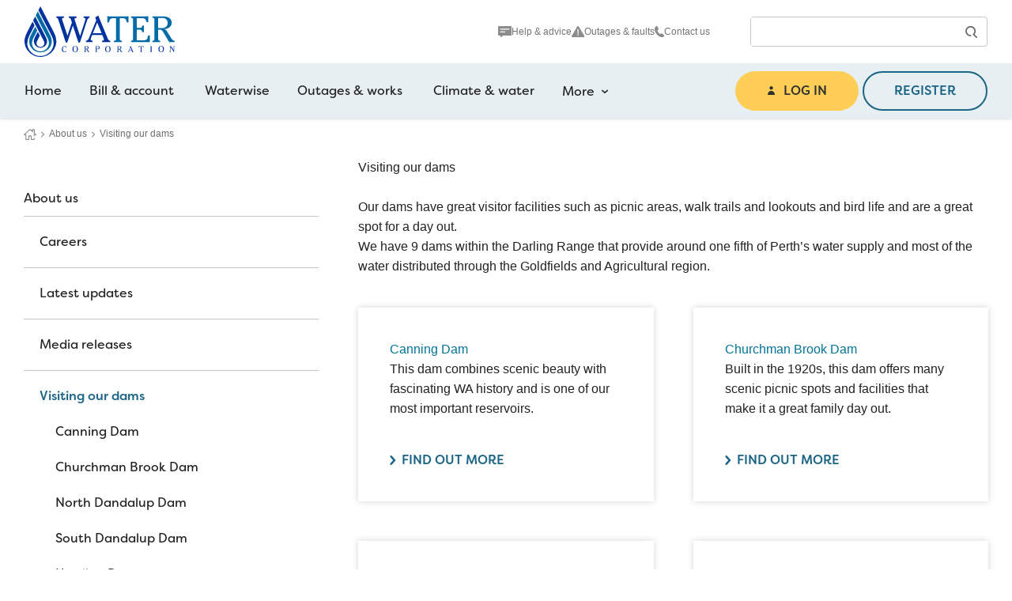

--- FILE ---
content_type: text/html; charset=utf-8
request_url: https://www.watercorporation.com.au/About-us/Visiting-our-dams
body_size: 45442
content:

<!DOCTYPE html>
<html lang="en" xmlns="http://www.w3.org/1999/xhtml">
<head>
    <meta charset="utf-8">
    <meta http-equiv="X-UA-Compatible" content="IE=edge">
    <meta name="viewport" content="width=device-width, initial-scale=1">
    <meta name="description" content="Planning a day trip to one of WA&#39;s dams? From picnic areas to playgrounds and BBQ facilities, all you need to know about visiting our dams can be found here.">
    <meta name="keywords" content="dam, dams, rainfall, mundaring, victoria, churchman, canning, wugong, serpentine, dandalup, safety, recreation">
    <meta name="google-site-verification" content="qXXvWOBe-HnnRtkRFt2L-iMVXMA9km2NX_WFLwpS-9s" />
    <meta property="og:title" content="Perth &amp; WA Dams to Visit | View Maps, Locations, Facilities &amp; More">
    <meta property="og:description" content="Planning a day trip to one of WA&#39;s dams? From picnic areas to playgrounds and BBQ facilities, all you need to know about visiting our dams can be found here.">
    <meta property="og:image" content="https://www.watercorporation.com.au/-/media/WaterCorp/Image-Gallery/watercorp_og_default.jpg">
    <meta property="og:url" content="https://www.watercorporation.com.au/About-us/Visiting-our-dams">
    <meta name="twitter:card" content="summary_large_image">
    <meta name="twitter:site" content=@watercorpwa>

    <link rel="canonical" href="https://www.watercorporation.com.au/about-us/visiting-our-dams" />



            <title>Perth &amp; WA Dams to Visit | View Maps, Locations, Facilities &amp; More</title>

    <link rel="preconnect" href="https://use.typekit.net" />
    <!-- Filson Soft - Medium (500) -->
    <link rel="preload" href="https://use.typekit.net/af/5fe107/00000000000000003b9ade62/27/l?primer=7cdcb44be4a7db8877ffa5c0007b8dd865b3bbc383831fe2ea177f62257a9191&fvd=n5&v=3" as="font" type="font/woff2" crossorigin="anonymous">
    <!-- Filson Soft - Regular (400) -->
    <link rel="preload" href="https://use.typekit.net/af/277d7a/00000000000000003b9ade63/27/l?primer=7cdcb44be4a7db8877ffa5c0007b8dd865b3bbc383831fe2ea177f62257a9191&fvd=n4&v=3" as="font" type="font/woff2" crossorigin="anonymous">
    <!-- Gelica - Light Italic (300) -->
    <link rel="preload" href="https://use.typekit.net/af/6b1975/0000000000000000774ba05f/30/l?primer=7fa3915bdafdf03041871920a205bef951d72bf64dd4c4460fb992e3ecc3a862&fvd=i3&v=3" as="font" type="font/woff2" crossorigin="anonymous">
    <!-- Gelica - Light (300) -->
    <link rel="preload" href="https://use.typekit.net/af/961853/0000000000000000774ba05e/30/l?primer=7fa3915bdafdf03041871920a205bef951d72bf64dd4c4460fb992e3ecc3a862&fvd=n3&v=3" as="font" type="font/woff2" crossorigin="anonymous">
    <!-- Gelica - Medium (500) -->
    <link rel="preload" href="https://use.typekit.net/af/d82bdc/0000000000000000774ba068/30/l?primer=7fa3915bdafdf03041871920a205bef951d72bf64dd4c4460fb992e3ecc3a862&fvd=n5&v=3" as="font" type="font/woff2" crossorigin="anonymous">
    <!-- Gelica - Regular (400) -->
    <link rel="preload" href="https://use.typekit.net/af/a0e80f/0000000000000000774ba064/30/l?primer=7fa3915bdafdf03041871920a205bef951d72bf64dd4c4460fb992e3ecc3a862&fvd=n4&v=3" as="font" type="font/woff2" crossorigin="anonymous">
    <link rel="preconnect" href="https://maps.googleapis.com" />
    <link rel="dns-prefetch" href="https://pw-cdn.watercorporation.com.au">
    <link rel="preconnect" href="https://pw-cdn.watercorporation.com.au">
    <link rel="dns-prefetch" href="//apim-prd.watercorporation.com.au">
    <!-- Icons and manifest -->
    <link rel="apple-touch-icon" sizes="180x180" href="https://pw-cdn.watercorporation.com.au/Assets/Project/Website/favicon/apple-touch-icon.png?v=18">
    <link rel="icon" type="image/png" sizes="192x192" href="https://pw-cdn.watercorporation.com.au/Assets/Project/Website/favicon/favicon-192x192.png?v=18">
    <link rel="icon" type="image/png" sizes="32x32" href="https://pw-cdn.watercorporation.com.au/Assets/Project/Website/favicon/favicon-32x32.png?v=18">
    <link rel="icon" type="image/png" sizes="16x16" href="https://pw-cdn.watercorporation.com.au/Assets/Project/Website/favicon/favicon-16x16.png?v=18">
    <link rel="manifest" href="https://pw-cdn.watercorporation.com.au/Assets/Project/Website/favicon/site.webmanifest?v=18">
    <!-- End Icons and manifest -->
    <!-- CSS -->
    <link rel="stylesheet" fetchPriority="low" href="https://pw-cdn.watercorporation.com.au/Assets/Project/Website/dist/sass.css?v=18">
    <link rel="stylesheet" href="https://pw-cdn.watercorporation.com.au/Assets/Project/Website/dist/tw.css?v=18">
    
    <!-- End CSS -->

<!-- CEDDL should be included as early in the head section as possible and before the GTM tag -->
<script type="text/javascript">
	var digitalData = {"environment":"prod","site":"sitecore10-cd-prod.watercorporation.com.au","page":{"pageTitle":"perth & wa dams to visit | view maps, locations, facilities & more","URL":"/about-us/visiting-our-dams","pageType":"landing page"},"attributes":{"language":"en"},"contentTier":"Unclassified","version":"1.1.1","user":{"authState":"unauthenticated","rememberMe":"N"}};
</script><!-- End CEDDL -->        <!-- Google Tag Manager -->
        <script>
            (function (w, d, s, l, i) {
                w[l] = w[l] || []; w[l].push({
                    'gtm.start': new Date().getTime(), event: 'gtm.js'
                });
                var f = d.getElementsByTagName(s)[0],
                    j = d.createElement(s), dl = l != 'dataLayer' ? '&l=' + l : ''; j.async = true; j.src =
                        'https://www.googletagmanager.com/gtm.js?id=' + i + dl; f.parentNode.insertBefore(j, f);
            })(window, document, 'script', 'dataLayer', 'GTM-PBGCXZJ');</script>
        <!-- End Google Tag Manager -->
    
    <!-- JavaScript -->
    <script async src="https://pw-cdn.watercorporation.com.au/Assets/Project/Website/dist/tw.js?v=18"></script>
    <script async src="https://pw-cdn.watercorporation.com.au/Assets/Project/Website/dist/sass.js?v=18"></script>
    <script async src="https://pw-cdn.watercorporation.com.au/Assets/Project/Website/dist/jsFiles.js?v=18"></script>
    <script defer src="https://pw-cdn.watercorporation.com.au/Assets/Project/Website/dist/react.js?v=18"></script>
    <script defer src="https://pw-cdn.watercorporation.com.au/Assets/Project/Website/dist/svelte.js?v=18"></script>
    <script defer src="https://pw-cdn.watercorporation.com.au/Assets/Project/Website/dist/analytics.js?v=18"></script>
    <!-- End JavaScript -->

<link rel="stylesheet" href="https://static.cloud.coveo.com/searchui/v2.10116/css/CoveoFullSearch.css" />
<link rel="stylesheet" href="https://static.cloud.coveo.com/coveoforsitecore/ui/v0.64.7/css/CoveoForSitecore.css" />
<script class="coveo-script" type="text/javascript" src='https://static.cloud.coveo.com/searchui/v2.10116/js/CoveoJsSearch.Lazy.min.js'></script>
<script class="coveo-for-sitecore-script" type="text/javascript" src='https://static.cloud.coveo.com/coveoforsitecore/ui/v0.64.7/js/CoveoForSitecore.Lazy.min.js'></script>
<script type="text/javascript" src="https://static.cloud.coveo.com/searchui/v2.10116/js/cultures/en.js"></script>

<div>


    
    
    <!-- Resources -->
    <div id="SearchResourcesProperties_df76a3ae723744648e298b29a150505a"
         class="CoveoForSitecoreContext"
                    data-sc-should-have-analytics-component='true'
            data-sc-analytics-enabled='true'
            data-sc-current-language='en'
            data-prebind-sc-language-field-name='fieldTranslator'
            data-sc-language-field-name='_language'
            data-sc-labels='{&quot;Created&quot; : &quot;Created&quot; , &quot;Created By&quot; : &quot;Created by&quot; , &quot;Creation Time&quot; : &quot;Creation time.&quot; , &quot;Language&quot; : &quot;Language&quot; , &quot;Last Time Modified&quot; : &quot;Last time modified.&quot; , &quot;Template&quot; : &quot;Template&quot; , &quot;Uniform resource identifier&quot; : &quot;URI&quot; , &quot;Updated By&quot; : &quot;Updated by&quot; , &quot;If the problem persists contact the administrator.&quot; : &quot;If the problem persists contact the administrator.&quot; , &quot;Search is currently unavailable&quot; : &quot;Oops! Something went wrong on the server.&quot; , &quot;Ascending&quot; : &quot;Ascending&quot; , &quot;Descending&quot; : &quot;Descending&quot;}'
            data-sc-maximum-age='900000'
            data-sc-page-name='Visiting our dams'
            data-sc-page-name-full-path='/sitecore/content/Home/About us/Visiting our dams'
            data-sc-index-source-name='Coveo_web_index - WC-PROD-SC10'
            data-sc-is-in-experience-editor='false'
            data-sc-is-user-anonymous='true'
            data-sc-item-uri='sitecore://web/{716A1EB9-C57D-410D-99B2-8A459E60B8BE}?lang=en&amp;ver=36'
            data-sc-item-id='716a1eb9-c57d-410d-99b2-8a459e60b8be'
            data-prebind-sc-latest-version-field-name='fieldTranslator'
            data-sc-latest-version-field-name='_latestversion'
            data-sc-rest-endpoint-uri='/coveo/rest'
            data-sc-analytics-endpoint-uri='/coveo/rest/ua'
            data-sc-site-name='website'
            data-sc-field-prefix='f'
            data-sc-field-suffix='82128'
            data-sc-prefer-source-specific-fields='false'
            data-sc-external-fields='[{&quot;fieldName&quot;:&quot;permanentid&quot;,&quot;shouldEscape&quot;:false}]'
            data-sc-source-specific-fields='[{&quot;fieldName&quot;:&quot;attachmentparentid&quot;},{&quot;fieldName&quot;:&quot;author&quot;},{&quot;fieldName&quot;:&quot;clickableuri&quot;},{&quot;fieldName&quot;:&quot;collection&quot;},{&quot;fieldName&quot;:&quot;concepts&quot;},{&quot;fieldName&quot;:&quot;date&quot;},{&quot;fieldName&quot;:&quot;filetype&quot;},{&quot;fieldName&quot;:&quot;indexeddate&quot;},{&quot;fieldName&quot;:&quot;isattachment&quot;},{&quot;fieldName&quot;:&quot;language&quot;},{&quot;fieldName&quot;:&quot;printableuri&quot;},{&quot;fieldName&quot;:&quot;rowid&quot;},{&quot;fieldName&quot;:&quot;size&quot;},{&quot;fieldName&quot;:&quot;source&quot;},{&quot;fieldName&quot;:&quot;topparent&quot;},{&quot;fieldName&quot;:&quot;topparentid&quot;},{&quot;fieldName&quot;:&quot;transactionid&quot;},{&quot;fieldName&quot;:&quot;uri&quot;},{&quot;fieldName&quot;:&quot;urihash&quot;}]'
>
    </div>
    <script type="text/javascript">
        var endpointConfiguration = {
            itemUri: "sitecore://web/{716A1EB9-C57D-410D-99B2-8A459E60B8BE}?lang=en&amp;ver=36",
            siteName: "website",
            restEndpointUri: "/coveo/rest"
        };
        if (typeof (CoveoForSitecore) !== "undefined") {
            CoveoForSitecore.SearchEndpoint.configureSitecoreEndpoint(endpointConfiguration);
            CoveoForSitecore.version = "5.0.1368.1";
            var context = document.getElementById("SearchResourcesProperties_df76a3ae723744648e298b29a150505a");
            if (!!context) {
                CoveoForSitecore.Context.configureContext(context);
            }
        }
    </script>
</div>    
</head>
<body class="lg:pt-56">
        <!-- Google Tag Manager (noscript) -->
        <noscript>
            <iframe src="https://www.googletagmanager.com/ns.html?id=GTM-PBGCXZJ"
                    height="0" width="0" style="display:none;visibility:hidden"></iframe>
        </noscript>
        <!-- End Google Tag Manager (noscript) -->

    <div id="modal-portal" aria-hidden="true"></div>

    <div id="notificationHeightFix" class="h-0 overflow-hidden"></div>

    <header class="bg-white w-full flex justify-center items-center lg:block z-[101] relative lg:fixed lg:top-0 lg:left-0 lg:right-0 bg-white shadow">
        <a id="skip-link" href="#content" class="skip-to-content">Skip to main content</a>
        <div class="hidden lg:block">
            
            
        </div>

        <div class="flex justify-center w-full lg:h-[80px] transition duration-300 ease-in-out lg:overflow-hidden" data-vpos="0">
            <div class="flex items-center justify-between lg:justify-center w-full max-w-screen-lg z-50 bg-white py-3 lg:py-0">
                
                <a href="/" title="Water Corporation Logo" class="ml-8 lg:ml-0">
                    <span class="sr-only">Navigate home logo</span>
                    <svg role="img" aria-hidden="true" class="w-[106.72px] lg:w-[190px] h-[36px] lg:h-[64px]" xmlns="http://www.w3.org/2000/svg" viewBox="0 0 1523.9 513.375"><path fill="#0033a0" d="m180.165 36.262 21.465 41.53 35.143 68.123 29.145 56.462 31.8 61.707a191.271 191.271 0 0 1 25.43 89.278 164.01 164.01 0 0 1-6.58 44.954 162.142 162.142 0 0 1-289.781 43.209 156.369 156.369 0 0 1-26.334-73.54 153.569 153.569 0 0 1 3.008-44.213 280.424 280.424 0 0 1 24.866-65.115l11.507-22.281 41.9-81.379c6.965 12.841 13.537 25.815 20.258 38.722-1.445 3.208-3.208 6.417-4.809 9.632l-25.689 49.763-25.813 50.611a170.9 170.9 0 0 0-18.027 76.207 134.274 134.274 0 0 0 267.826-.259 162.354 162.354 0 0 0-15.138-69.687l-4.542-9.536-21.74-41.916-73.673-142.286-16.775-32.4c-7.75-14.589-15.234-29.3-22.829-43.968v-.326l20.2-39.152.274-.4c6.417 12.041 12.567 24.192 18.842 36.277" /><path fill="#006ba6" d="M152.438 86.002c.408.882.86 1.741 1.349 2.579l29.008 56.194 27.467 52.978 34.632 67.1a309.7 309.7 0 0 1 26.171 56.964 108.3 108.3 0 0 1 3.912 48.162 113.985 113.985 0 0 1-128.652 95.938 116.024 116.024 0 0 1-87.033-61.647 114.451 114.451 0 0 1-12.2-45.806c-.326-38.211 18.442-68.664 34.447-100.192l24.792-48.481c.7-1.193 1.119-2.5 1.9-3.66 7.165 12.967 13.678 26.3 20.628 39.411l-.126.7-23.133 44.613c-12.937 26.86-30.12 51.985-29.831 84.187a83.965 83.965 0 0 0 49.451 73.851 87.9 87.9 0 0 0 71.1.963 86.994 86.994 0 0 0 45.865-46.962 84.627 84.627 0 0 0 1.86-54.823 151.775 151.775 0 0 0-9.89-25.408l-17.5-33.787-47.347-91.123-32.632-62.788-20.2-38.856a48.435 48.435 0 0 0-2.408-4.268c.356-1.074 1.059-1.993 1.445-3l18.924-36.8a.246.246 0 0 1 .133-.126.22.22 0 0 1 .193 0z" /><path fill="#0033a0" d="m128.12 142.233 12.04 23.266 29.216 56.187 27.66 53.586 4.609 8.9 17.034 33.15a76.84 76.84 0 0 1 9.981 41.916 65.816 65.816 0 0 1-44.48 57.135 68.124 68.124 0 0 1-74.859-20.966 68.991 68.991 0 0 1-12.136-59.288 92.152 92.152 0 0 1 6.58-18.013l30.979-60.617c0-.081.133-.081.193-.081 6.839 13.263 13.922 26.393 20.5 39.752l-.43 1.089-19.376 37.707-9.632 19.265a41.511 41.511 0 0 0 3.5 41.553 42.162 42.162 0 0 0 45.561 13 33.909 33.909 0 0 0 16.057-9.781 40.134 40.134 0 0 0 9.069-36.662 52.636 52.636 0 0 0-2.749-8.5l-12.452-24.366-50.333-96.85-45.114-86.691-1.719-3.757c5.157-10.336 10.329-20.6 15.767-30.794 1.334-2.949 2.89-5.809 4.416-8.7h.126zm399.997-39.218h-78.26v6.646c0 17.338 12.166-3.319 22.132 26.926l8.5 26.185-44.954 135.425-52.771-159.394a35.9 35.9 0 0 1-2.564-10.344c0-17.657 19.9-4.009 19.9-18.8v-6.644h-77.457v6.646c0 15.508 10.692-4.06 21.384 29.157l74.555 227.658h15.108l56.827-171.197 56.431 171.2h15.493l71.218-219.942c14.026-43.538 26.2-20.28 26.2-36.922v-6.6h-60.173v6.646c0 14.449 18.8 2.956 18.8 16.62a115.509 115.509 0 0 1-6.631 26.934l-48.32 148.694-52.4-158.3a60.291 60.291 0 0 1-3.66-14c0-16.242 20.643-4.06 20.643-19.939zm254.088 169.419h-88.536l43.9-108.142zm18.079 45.739a61.715 61.715 0 0 1 5.92 19.887c0 14.449-19.265 3.7-19.265 17.664v6.624h82.631v-6.624c0-16.953-11.433 4.816-25.467-29.512l-92.981-225.057c-.333-.756-1.815-6.661-3.675-6.661a99.213 99.213 0 0 0-14.034 7.765c-2.193 1.467-15.138 7.758-15.138 12.544a54.779 54.779 0 0 0 5.173 14.763l4.431 11.077-72.244 177.479c-16.953 41.308-31.72 21.754-31.72 37.618v6.632h65.671v-6.632c0-14.775-18.813-3.7-18.813-20.295a75.083 75.083 0 0 1 6.276-21.414l9.2-23.97h102.232z" /><path fill="#006ba6" d="M966.506 119.679h20.28c68.242 0 31.365 43.924 61.24 43.924h7V97.561a52.519 52.519 0 0 1-24.689 5.535H864.674a52.668 52.668 0 0 1-24.726-5.535v66.041h7c29.89 0-7-43.924 61.247-43.924h20.258v209.587c0 30.631-22.125 10.336-22.125 26.571v6.632h82.3v-6.632c0-16.219-22.154 4.06-22.154-26.571zm114.045 242.751h190v-67.538h-6.646c-27.66 0 6.646 50.941-63.426 50.941h-61.637V235.861h28.415c35.047 0 14.019 26.585 38.019 26.585h6.276v-67.909h-6.276c-22.881 0 1.474 24.726-38.019 24.726h-28.415v-99.532h53.9c53.119 0 30.979 42.071 55.349 42.071h6.95V97.591a52.8 52.8 0 0 1-24.718 5.49h-149.439v6.646c0 16.242 19.924-4.016 19.924 26.585v192.953c0 30.631-20.287 10.336-20.287 26.585zm275.841-141.693v-102.2h47.228a46.832 46.832 0 0 1 48.71 44.872c.059 1.4.052 2.808-.022 4.209 0 40.582-30.238 53.1-59.039 53.1zm0 15.508h11.44c25.452 0 29.883 8.477 51.378 44.954l47.955 81.149h55.349v-6.624c0-16.62-11.811 3.69-31.72-28.786l-42.8-69.724c-8.5-14.019-14.775-23.266-32.461-25.1v-.7c38.737-.741 77.808-22.155 77.808-65.678 0-49.762-51.274-62.722-78.66-62.722h-116.55v6.646c0 16.234 20.273-4.016 20.273 26.571v192.953c0 30.631-20.673 10.351-20.673 26.586v6.632h78.986v-6.632c0-16.212-20.31 4.016-20.31-26.586z" /><path fill="#0033a0" d="M423.613 405.88h-3.275a1.451 1.451 0 0 1-1.326 1.237c-2.1 0-5.787-4.55-14.315-4.55-16.864 0-25.178 17.279-25.178 30.92a27.99 27.99 0 0 0 24.852 30.816c.415.044.83.082 1.252.1a22.257 22.257 0 0 0 19.894-11.361l-2.838-2.253a19.541 19.541 0 0 1-15.553 9.366c-14.219 0-18.331-15.73-18.331-26.83 0-10.551 2.727-27.171 16.368-27.171 14.389 0 11.24 15.145 16.375 15.145h2.1zm89.907 58.528a29.1 29.1 0 0 0 27.786-30.357 12.593 12.593 0 0 0-.03-.563 28.414 28.414 0 0 0-25.741-30.853q-.489-.044-.978-.067a29.1 29.1 0 0 0-27.786 30.357c.007.193.022.378.03.563a28.419 28.419 0 0 0 25.741 30.853q.489.044.978.067m.274-3.09c-14.893 0-17.331-16.9-17.331-28.1 0-11.826 2.941-27.519 17.805-27.519s17.352 16.89 17.352 28.115c0 11.826-2.964 27.5-17.827 27.5m105.536-30.519v-23.137h10.677a10.63 10.63 0 0 1 11.048 10.188c.015.3.008.615-.007.926 0 9.188-6.839 12.04-13.4 12.04zm0 3.512h2.564c5.772 0 6.787 1.926 11.626 10.218l10.914 18.376h12.53v-1.506c0-3.749-2.653.911-7.276-6.513l-9.655-15.79c-1.926-3.164-3.349-5.253-7.365-5.676v-.178a16.023 16.023 0 0 0 17.59-14.286c.022-.207.037-.407.052-.615 0-11.292-11.6-14.226-17.827-14.226h-26.357v1.512c0 3.638 4.6-.9 4.6 6.039v43.657c0 6.965-4.69 2.341-4.69 6v1.512h17.894v-1.512c0-3.638-4.6.948-4.6-6zm113.084-2.508v-24.155h10.811a11.015 11.015 0 0 1 10.47 11.544c-.007.163-.015.326-.03.5 0 9.091-5.461 12.115-13.011 12.115zm10.225 3.527c9.677 0 20.3-4.112 20.3-16.153a15.68 15.68 0 0 0-16.188-15.152c-.422.015-.852.044-1.274.089h-26.408v1.511c0 3.638 4.764-.9 4.764 6.039v43.657c0 6.965-4.7 2.341-4.7 6v1.512h17.887v-1.512c0-3.638-4.6.948-4.6-6v-20.013zm102.593 29.082a29.1 29.1 0 0 0 27.786-30.357c-.007-.193-.022-.378-.03-.563a28.419 28.419 0 0 0-25.748-30.853c-.326-.03-.659-.052-.993-.067a29.1 29.1 0 0 0-27.786 30.357c.007.193.022.378.03.563a28.43 28.43 0 0 0 25.778 30.853c.319.03.645.052.963.067m.252-3.09c-14.893 0-17.279-16.9-17.279-28.1 0-11.826 2.949-27.519 17.827-27.519s17.279 16.894 17.279 28.119c0 11.826-2.927 27.5-17.805 27.5m107.06-30.523v-23.137h10.729a10.613 10.613 0 0 1 11.044 10.144c.015.326.015.652 0 .971a11.738 11.738 0 0 1-13.389 12.04zm0 3.512h2.623c5.765 0 6.765 1.926 11.6 10.218l10.914 18.376h12.536v-1.506c0-3.749-2.727.911-7.276-6.513l-9.692-15.79c-1.912-3.164-3.349-5.253-7.276-5.676v-.178a16.023 16.023 0 0 0 17.59-14.286c.022-.207.037-.407.052-.615 0-11.292-11.641-14.226-17.805-14.226h-26.418v1.512c0 3.638 4.55-.9 4.55 6.039v43.657c0 6.965-4.676 2.341-4.676 6v1.512h17.879v-1.512c0-3.638-4.616.948-4.616-6zm132.787 8.184h-20.006l10-24.533zm4.09 10.366a14.019 14.019 0 0 1 1.348 4.549c0 3.253-4.327.837-4.327 4.023v1.489h18.694v-1.489c0-3.86-2.6 1.067-5.765-6.676l-21.08-50.933c0-.178-.385-1.512-.837-1.512a21.631 21.631 0 0 0-3.164 1.823c-.511.348-3.438 1.815-3.438 2.838a11.8 11.8 0 0 0 1.178 3.327l1 2.512-16.368 40.219c-3.838 9.366-7.276 4.942-7.276 8.528v1.489h14.9v-1.489c0-3.349-4.26-.837-4.26-4.6a16.755 16.755 0 0 1 1.423-4.838l2.09-5.461h23.155zm98.517-44.999h4.6c15.464 0 7.113 9.951 13.878 9.951h1.586v-14.952a11.872 11.872 0 0 1-5.609 1.237h-37.521a11.792 11.792 0 0 1-5.616-1.237v14.955h1.561c6.765 0-1.563-9.951 13.893-9.951h4.6v47.51c0 6.965-5 2.349-5 6.024v1.489h18.627v-1.492c0-3.638-5.023.9-5.023-6.024zm105.394 55.038v-1.5c0-3.638-4.55.941-4.55-6v-43.663c0-6.95 4.55-2.364 4.55-6.039v-1.511h-17.813v1.512c0 3.638 4.624-.911 4.624 6.039v43.657c0 6.965-4.624 2.341-4.624 6v1.5zm92.619 1.512a29.1 29.1 0 0 0 27.786-30.357 12.593 12.593 0 0 0-.03-.563 28.388 28.388 0 0 0-25.7-30.846c-.348-.03-.689-.059-1.03-.074a29.1 29.1 0 0 0-27.793 30.357c.007.193.022.378.03.563a28.431 28.431 0 0 0 25.785 30.853q.478.044.956.067m.252-3.09c-14.878 0-17.257-16.9-17.257-28.1 0-11.826 2.9-27.519 17.805-27.519s17.279 16.894 17.279 28.119c0 11.826-2.927 27.5-17.827 27.5m94.112-50.747 34.447 52.311h4v-47.036c0-11.7 5.112-5.276 5.112-10.2v-1.5h-14.8v1.5c0 4.927 5.09-1.5 5.09 10.2v30.105l-27.536-41.834h-15.716v1.485c0 3.638 4.749-.911 4.749 6.017v39.6c0 11.677-5.276 5.261-5.276 10.173v1.5h15.619v-1.5c0-4.913-5.742 1.5-5.742-10.173z" /></svg>
                </a>
                
                <div class="flex lg:hidden justify-end items-center w-48 gap-x-2 mt-4 text-grey-500 text-xs text-center mr-1">

                    <form action="/identity/externallogin?authenticationType=AzureB2C&amp;ReturnUrl=%2fidentity%2fexternallogincallback%3fReturnUrl%3d%252fCustomer-Redirect%26sc_site%3dwebsite%26authenticationSource%3dDefault&amp;sc_site=website"
                          method="post"
                          class="form-signin">
                        <button id="loginButtonMobile" class="flex flex-col items-center justify-center text-center w-[40px] mx-4" type="submit">
                            <svg xmlns="http://www.w3.org/2000/svg" viewBox="0 0 36.558 43.062" width="20" height="20" role="presentation" class="fill-grey-500">
                                <path d="M17.617 18.717a9.358 9.358 0 1 1 9.359-9.358 9.369 9.369 0 0 1-9.359 9.358Zm0-14.717a5.358 5.358 0 1 0 5.359 5.359 5.365 5.365 0 0 0-5.359-5.358Z" data-name="Path 3047" />
                                <path d="M34.558 43.062a2 2 0 0 1-2-2v-.849a14.279 14.279 0 0 0-28.512-1.151h20.883a2 2 0 0 1 0 4H2a2 2 0 0 1-2-2v-.849a18.279 18.279 0 0 1 36.558 0v.849a2 2 0 0 1-2 2Z" data-name="Path 3048" />
                            </svg>
                            Log in
                        </button>
                    </form>
                    <button id="mobileSearchBtn" class="text-center mx-4 w-[40px]" aria-controls="mobileSearchDraw" aria-expanded="false">
                        <div class="flex flex-col items-center justify-center">
                            <svg xmlns="http://www.w3.org/2000/svg" viewBox="0 0 35.176 36" width="20" height="20" role="presentation" class="fill-grey-500">
                                <path d="M32.989 36a2.168 2.168 0 0 1-1.577-.675l-8.45-8.812a2.187 2.187 0 0 1 .072-3.095 11.047 11.047 0 1 0-7.616 3.042 2.188 2.188 0 1 1 0 4.375 15.418 15.418 0 1 1 15.417-15.418 15.267 15.267 0 0 1-3.3 9.543l7.036 7.342a2.186 2.186 0 0 1-1.577 3.7Z" data-name="Path 544" />
                            </svg>
                            <span class="sr-only">Open </span>Search
                        </div>
                    </button>
                    <button class="flex flex-col items-center justify-center text-center mx-4 w-[40px]" id="mobileNavMoreBtn" aria-controls="mobileNavMoreDraw" aria-expanded="false">
                        <div class="flex flex-col items-center justify-center w-16">
                            <svg xmlns="http://www.w3.org/2000/svg" viewBox="0 0 36 25.282" width="20" height="20" role="presentation" class="fill-grey-500">
                                <path d="M33.762 25.282H2.238a2.238 2.238 0 0 1 0-4.476h31.524a2.238 2.238 0 1 1 0 4.476Z" data-name="Path 1154" />
                                <path d="M33.762 14.879H2.238a2.238 2.238 0 1 1 0-4.476h31.524a2.238 2.238 0 1 1 0 4.476Z" data-name="Path 1155" />
                                <path d="M33.762 4.476H2.238a2.238 2.238 0 0 1 0-4.476h31.524a2.238 2.238 0 1 1 0 4.476Z" data-name="Path 1156" />
                            </svg>
                            <span class="sr-only">Open </span>Menu
                        </div>
                    </button>
                </div>

                
                <div class="w-full hidden justify-end items-center gap-2 lg:flex">
                    <div class="max-w-[370px] w-full">
                                <nav class="flex mx-4 lg:mx-10 mt-10 lg:mt-0 lg:gap-8 justify-between lg:justify-center lg:items-center text-center text-xs">
                    <a href="/help-and-advice" class="flex flex-col lg:flex-row items-center gap-2 no-underline text-grey-500 hover:underline"><img src="https://pw-cdn.watercorporation.com.au/-/media/watercorp/icons/utility-nav-items/icon-speech-grey/help_icon_bubble.svg?rev=83931d39d99e4eceb8d0ee24f0ce4ed4&amp;la=en&amp;h=16&amp;w=16&amp;hash=AD2558F9FAA55FF9A2AD4F3D61236695" class="nav-item__icon" alt="" />Help &amp; advice</a>
                    <a href="/outages-and-works" class="flex flex-col lg:flex-row items-center gap-2 no-underline text-grey-500 hover:underline"><img src="https://pw-cdn.watercorporation.com.au/-/media/watercorp/icons/utility-nav-items/icon-alert-grey.svg?rev=131ce18f5cf8491e98fcd69439d9e275&amp;la=en&amp;h=16&amp;w=16&amp;hash=1D17A9751238AE8B7B34F2A81E01C2F2" class="nav-item__icon" alt="Alert icon" />Outages &amp; faults</a>
                    <a href="/about-us/contact-us" class="flex flex-col lg:flex-row items-center gap-2 no-underline text-grey-500 hover:underline"><img src="https://pw-cdn.watercorporation.com.au/-/media/watercorp/icons/utility-nav-items/icon-phone-grey.svg?rev=646f5e93cd314770a9fe0118424f5010&amp;la=en&amp;h=16&amp;w=16&amp;hash=65D719949BB001E304EA249C4BA9CD8D" class="nav-item__icon" alt="Phone icon" />Contact us</a>
        </nav>

                    </div>
                    <div class="max-w-[300px] w-full">
                        <div>
    
    

        <div id="_95247243-9871-4C3C-8C5D-C34703FBCA43"
                             data-search-interface-id='coveo024f0ec1'
>
            
<div class='coveo-search-section'>
    



<script>
    document.addEventListener("CoveoSearchEndpointInitialized", function() {
        var searchboxElement = document.getElementById("_185F67BF-1D73-4AEE-9564-FDE5B0EB24D9");
        searchboxElement.addEventListener("CoveoComponentInitialized", function() {
            CoveoForSitecore.initSearchboxIfStandalone(searchboxElement, "/search-results");
        });
    })
</script>    <div id="_185F67BF-1D73-4AEE-9564-FDE5B0EB24D9_container" class="coveo-for-sitecore-search-box-container wcGlobalSearchBox"
           data-prebind-maximum-age='currentMaximumAge'
>
        <div id="_185F67BF-1D73-4AEE-9564-FDE5B0EB24D9"
             class="CoveoSearchbox"
               data-enable-omnibox='true'
  data-prebind-maximum-age='currentMaximumAge'
  data-clear-filters-on-new-query='false'
>
            
            
<script type="text/javascript">
    document.addEventListener("CoveoSearchEndpointInitialized", function() {
        var componentId = "_185F67BF-1D73-4AEE-9564-FDE5B0EB24D9";
        var componentElement = document.getElementById(componentId);

        function showError(error) {
                console.error(error);
        }

        function areCoveoResourcesIncluded() {
            return typeof (Coveo) !== "undefined";
        }

        if (areCoveoResourcesIncluded()) {
            var event = document.createEvent("CustomEvent");
            event.initEvent("CoveoComponentInitialized", false, true);
            
            setTimeout(function() {
                componentElement.dispatchEvent(event);
            }, 0);
        } else {
            componentElement.classList.add("invalid");
            showError("The Coveo Resources component must be included in this page.");
        }
    });
</script>
            <div class="CoveoForSitecoreBindWithUserContext"></div>
            <div class="CoveoForSitecoreExpressions"></div>
            <div class="CoveoForSitecoreConfigureSearchHub" data-sc-search-hub="Search Results"></div>
        </div>
        
    </div>

</div>
        </div>
</div>

    <script type="text/javascript">
        document.addEventListener("CoveoSearchEndpointInitialized", function() {
            var externalComponentsSection = document.getElementById("_95247243-9871-4C3C-8C5D-C34703FBCA43");
                 CoveoForSitecore.initExternalComponentsSection(externalComponentsSection);
        });
    </script>

                    </div>
                </div>
            </div>
        </div>


        
        <div class="bg-crystal-100 hidden lg:block w-full">
            <div class="w-full flex items-center justify-center">
                    <nav class="block lg:hidden w-full mb-4 px-2">
        <ul class="list-none w-full m-0 py-0 !px-10 flex flex-col data-[show]:block">
                <li class="focus-within:bg-crystal-50 bg-white h-24 flex items-center"><a href="/" class="menu-item justify-start focus:outline-none whitespace-nowrap ml-2">Home</a></li>
                                    <li class="focus-within:bg-crystal-50 bg-white h-24 flex items-center"><a href="/bill-and-account" class="menu-item justify-start py-6 flex-none whitespace-nowrap ml-2 w-full">Bill &amp; account</a></li>
                        <li class="mobileNested focus-within:bg-crystal-50">
                            <div class="flex">
                                <a href="/waterwise" class="menu-item justify-start py-6 flex-none whitespace-nowrap ml-2">Waterwise</a>
                                <button class="group flex-auto flex items-center justify-end !px-10 h-24" aria-expanded="false">
                                    <span class="sr-only">Toggle Waterwise child links</span>
                                    <div class="rotate-90 group-aria-expanded:-rotate-90" style="height:8px;width:8px;">
                                        <svg xmlns="http://www.w3.org/2000/svg" viewBox="0 0 21.303 35.523" height="8" width="8" title="show more Waterwise">
                                            <path fill="#222222" d="M3.753 35.522a3.754 3.754 0 0 1-2.8-6.256L11.234 17.76.955 6.254a3.754 3.754 0 0 1 5.6-5L21.3 17.76 6.554 34.269a3.743 3.743 0 0 1-2.8 1.253" />
                                        </svg>
                                    </div>
                                </button>
                            </div>
                            <ul class="list-none m-0 p-2 draw hidden data-[show]:block my-0" >
                                        <li class="focus-within:bg-crystal-50 bg-white h-24 flex items-center">
                                            <a href="/waterwise/waterwise-plants" class="menu-item justify-start ml-12">Waterwise plants</a>
                                        </li>
                                        <li class="focus-within:bg-crystal-50 bg-white h-24 flex items-center">
                                            <a href="/waterwise/benchmark-your-business" class="menu-item justify-start ml-12">Benchmark your business</a>
                                        </li>
                                        <li class="focus-within:bg-crystal-50 bg-white h-24 flex items-center">
                                            <a href="/waterwise/watering-days" class="menu-item justify-start ml-12">Watering days</a>
                                        </li>
                                        <li class="focus-within:bg-crystal-50 bg-white h-24 flex items-center">
                                            <a href="/waterwise/waterwise-specialists" class="menu-item justify-start ml-12">Waterwise specialists</a>
                                        </li>
                                        <li class="focus-within:bg-crystal-50 bg-white h-24 flex items-center">
                                            <a href="/waterwise/waterwise-products" class="menu-item justify-start ml-12">Waterwise products</a>
                                        </li>
                                        <li class="focus-within:bg-crystal-50 bg-white h-24 flex items-center">
                                            <a href="/waterwise/waterwise-offers" class="menu-item justify-start ml-12">Waterwise offers</a>
                                        </li>
                                        <li class="focus-within:bg-crystal-50 bg-white h-24 flex items-center">
                                            <a href="/waterwise/waterwise-programs" class="menu-item justify-start ml-12">Waterwise programs</a>
                                        </li>
                            </ul>
                        </li>
                        <li class="focus-within:bg-crystal-50 bg-white h-24 flex items-center"><a href="/outages-and-works" class="menu-item justify-start py-6 flex-none whitespace-nowrap ml-2 w-full">Outages &amp; works</a></li>
                        <li class="mobileNested focus-within:bg-crystal-50">
                            <div class="flex">
                                <a href="/our-water" class="menu-item justify-start py-6 flex-none whitespace-nowrap ml-2">Climate &amp; water</a>
                                <button class="group flex-auto flex items-center justify-end !px-10 h-24" aria-expanded="false">
                                    <span class="sr-only">Toggle Climate &amp; water child links</span>
                                    <div class="rotate-90 group-aria-expanded:-rotate-90" style="height:8px;width:8px;">
                                        <svg xmlns="http://www.w3.org/2000/svg" viewBox="0 0 21.303 35.523" height="8" width="8" title="show more Climate &amp; water">
                                            <path fill="#222222" d="M3.753 35.522a3.754 3.754 0 0 1-2.8-6.256L11.234 17.76.955 6.254a3.754 3.754 0 0 1 5.6-5L21.3 17.76 6.554 34.269a3.743 3.743 0 0 1-2.8 1.253" />
                                        </svg>
                                    </div>
                                </button>
                            </div>
                            <ul class="list-none m-0 p-2 draw hidden data-[show]:block my-0" >
                                        <li class="focus-within:bg-crystal-50 bg-white h-24 flex items-center">
                                            <a href="/our-water/climate-change-and-wa" class="menu-item justify-start ml-12">Climate change &amp; WA</a>
                                        </li>
                                        <li class="focus-within:bg-crystal-50 bg-white h-24 flex items-center">
                                            <a href="/our-water/environment-and-sustainability" class="menu-item justify-start ml-12">Environment &amp; sustainability</a>
                                        </li>
                                        <li class="focus-within:bg-crystal-50 bg-white h-24 flex items-center">
                                            <a href="/our-water/rainfall-and-dams" class="menu-item justify-start ml-12">Rainfall &amp; dams</a>
                                        </li>
                                        <li class="focus-within:bg-crystal-50 bg-white h-24 flex items-center">
                                            <a href="/our-water/perths-water-supply" class="menu-item justify-start ml-12">Perth&#39;s water supply</a>
                                        </li>
                                        <li class="focus-within:bg-crystal-50 bg-white h-24 flex items-center">
                                            <a href="/our-water/groundwater" class="menu-item justify-start ml-12">Groundwater</a>
                                        </li>
                                        <li class="focus-within:bg-crystal-50 bg-white h-24 flex items-center">
                                            <a href="/our-water/desalination" class="menu-item justify-start ml-12">Desalination</a>
                                        </li>
                                        <li class="focus-within:bg-crystal-50 bg-white h-24 flex items-center">
                                            <a href="/our-water/wastewater" class="menu-item justify-start ml-12">Wastewater</a>
                                        </li>
                            </ul>
                        </li>
                        <li class="mobileNested focus-within:bg-crystal-50">
                            <div class="flex">
                                <a href="/developing-and-building" class="menu-item justify-start py-6 flex-none whitespace-nowrap ml-2">Developing &amp; building</a>
                                <button class="group flex-auto flex items-center justify-end !px-10 h-24" aria-expanded="false">
                                    <span class="sr-only">Toggle Developing &amp; building child links</span>
                                    <div class="rotate-90 group-aria-expanded:-rotate-90" style="height:8px;width:8px;">
                                        <svg xmlns="http://www.w3.org/2000/svg" viewBox="0 0 21.303 35.523" height="8" width="8" title="show more Developing &amp; building">
                                            <path fill="#222222" d="M3.753 35.522a3.754 3.754 0 0 1-2.8-6.256L11.234 17.76.955 6.254a3.754 3.754 0 0 1 5.6-5L21.3 17.76 6.554 34.269a3.743 3.743 0 0 1-2.8 1.253" />
                                        </svg>
                                    </div>
                                </button>
                            </div>
                            <ul class="list-none m-0 p-2 draw hidden data-[show]:block my-0" >
                                        <li class="focus-within:bg-crystal-50 bg-white h-24 flex items-center">
                                            <a href="/developing-and-building/building" class="menu-item justify-start ml-12">Building</a>
                                        </li>
                                        <li class="focus-within:bg-crystal-50 bg-white h-24 flex items-center">
                                            <a href="/developing-and-building/applying-for-services" class="menu-item justify-start ml-12">Applying for services</a>
                                        </li>
                                        <li class="focus-within:bg-crystal-50 bg-white h-24 flex items-center">
                                            <a href="/developing-and-building/subdividing" class="menu-item justify-start ml-12">Subdividing</a>
                                        </li>
                                        <li class="focus-within:bg-crystal-50 bg-white h-24 flex items-center">
                                            <a href="/developing-and-building/land-use-planning" class="menu-item justify-start ml-12">Land use planning</a>
                                        </li>
                                        <li class="focus-within:bg-crystal-50 bg-white h-24 flex items-center">
                                            <a href="/developing-and-building/working-near-assets" class="menu-item justify-start ml-12">Working near assets</a>
                                        </li>
                                        <li class="focus-within:bg-crystal-50 bg-white h-24 flex items-center">
                                            <a href="/developing-and-building/fees-and-charges" class="menu-item justify-start ml-12">Fees and charges</a>
                                        </li>
                            </ul>
                        </li>
                        <li class="mobileNested focus-within:bg-crystal-50">
                            <div class="flex">
                                <a href="/school-programs" class="menu-item justify-start py-6 flex-none whitespace-nowrap ml-2">School programs</a>
                                <button class="group flex-auto flex items-center justify-end !px-10 h-24" aria-expanded="false">
                                    <span class="sr-only">Toggle School programs child links</span>
                                    <div class="rotate-90 group-aria-expanded:-rotate-90" style="height:8px;width:8px;">
                                        <svg xmlns="http://www.w3.org/2000/svg" viewBox="0 0 21.303 35.523" height="8" width="8" title="show more School programs">
                                            <path fill="#222222" d="M3.753 35.522a3.754 3.754 0 0 1-2.8-6.256L11.234 17.76.955 6.254a3.754 3.754 0 0 1 5.6-5L21.3 17.76 6.554 34.269a3.743 3.743 0 0 1-2.8 1.253" />
                                        </svg>
                                    </div>
                                </button>
                            </div>
                            <ul class="list-none m-0 p-2 draw hidden data-[show]:block my-0" >
                                        <li class="focus-within:bg-crystal-50 bg-white h-24 flex items-center">
                                            <a href="/school-programs/water-supply-and-water-conservation" class="menu-item justify-start ml-12">Water supply &amp; water conservation</a>
                                        </li>
                                        <li class="focus-within:bg-crystal-50 bg-white h-24 flex items-center">
                                            <a href="/school-programs/water-in-aboriginal-culture" class="menu-item justify-start ml-12">Water in Aboriginal culture</a>
                                        </li>
                                        <li class="focus-within:bg-crystal-50 bg-white h-24 flex items-center">
                                            <a href="/school-programs/waterwise-experience" class="menu-item justify-start ml-12">Waterwise experience</a>
                                        </li>
                                        <li class="focus-within:bg-crystal-50 bg-white h-24 flex items-center">
                                            <a href="/school-programs/waterwise-school-action-plan" class="menu-item justify-start ml-12">Waterwise school action plan</a>
                                        </li>
                            </ul>
                        </li>
                        <li class="mobileNested focus-within:bg-crystal-50">
                            <div class="flex">
                                <a href="/about-us" class="menu-item justify-start py-6 flex-none whitespace-nowrap ml-2">About us</a>
                                <button class="group flex-auto flex items-center justify-end !px-10 h-24" aria-expanded="true">
                                    <span class="sr-only">Toggle About us child links</span>
                                    <div class="rotate-90 group-aria-expanded:-rotate-90" style="height:8px;width:8px;">
                                        <svg xmlns="http://www.w3.org/2000/svg" viewBox="0 0 21.303 35.523" height="8" width="8" title="show more About us">
                                            <path fill="#222222" d="M3.753 35.522a3.754 3.754 0 0 1-2.8-6.256L11.234 17.76.955 6.254a3.754 3.754 0 0 1 5.6-5L21.3 17.76 6.554 34.269a3.743 3.743 0 0 1-2.8 1.253" />
                                        </svg>
                                    </div>
                                </button>
                            </div>
                            <ul class="list-none m-0 p-2 draw hidden data-[show]:block my-0"   data-show >
                                        <li class="focus-within:bg-crystal-50 bg-white h-24 flex items-center">
                                            <a href="/about-us/careers" class="menu-item justify-start ml-12">Careers</a>
                                        </li>
                                        <li class="focus-within:bg-crystal-50 bg-white h-24 flex items-center">
                                            <a href="/about-us/latest-updates" class="menu-item justify-start ml-12">Latest updates</a>
                                        </li>
                                        <li class="focus-within:bg-crystal-50 bg-white h-24 flex items-center">
                                            <a href="/about-us/media-releases" class="menu-item justify-start ml-12">Media releases</a>
                                        </li>
                                        <li class="focus-within:bg-crystal-50 bg-white h-24 flex items-center border-l-4 border-river-600 lg:border-0 bg-grey-50">
                                            <a href="/about-us/visiting-our-dams" class="menu-item justify-start ml-12 active ml-10 menu-item">Visiting our dams</a>
                                        </li>
                                        <li class="focus-within:bg-crystal-50 bg-white h-24 flex items-center">
                                            <a href="/about-us/in-the-community" class="menu-item justify-start ml-12">In the community</a>
                                        </li>
                                        <li class="focus-within:bg-crystal-50 bg-white h-24 flex items-center">
                                            <a href="/about-us/suppliers-and-contractors" class="menu-item justify-start ml-12">Suppliers &amp; contractors</a>
                                        </li>
                                        <li class="focus-within:bg-crystal-50 bg-white h-24 flex items-center">
                                            <a href="/about-us/the-way-we-work" class="menu-item justify-start ml-12">The way we work</a>
                                        </li>
                                        <li class="focus-within:bg-crystal-50 bg-white h-24 flex items-center">
                                            <a href="/about-us/our-performance" class="menu-item justify-start ml-12">Our performance</a>
                                        </li>
                                        <li class="focus-within:bg-crystal-50 bg-white h-24 flex items-center">
                                            <a href="/about-us/our-commitments" class="menu-item justify-start ml-12">Our commitments</a>
                                        </li>
                                        <li class="focus-within:bg-crystal-50 bg-white h-24 flex items-center">
                                            <a href="/about-us/contact-us" class="menu-item justify-start ml-12">Contact us</a>
                                        </li>
                            </ul>
                        </li>
        </ul>
    </nav>
    <nav class="hidden lg:flex flex-wrap items-center justify-center bg-crystal-100">
    <div class="w-full flex flex-row-reverse items-center justify-between bg-crystal-100 py-4 mx-4 max-w-screen-lg" style="max-height:70px;">
            <input type="hidden" class="isUserLoggedIn" name="IsUserLoggedIn" />
        <div class="hidden lg:flex gap-x-2">
            <form action="/identity/externallogin?authenticationType=AzureB2C&amp;ReturnUrl=%2fidentity%2fexternallogincallback%3fReturnUrl%3d%252fcustomer-redirect%26sc_site%3dwebsite%26authenticationSource%3dDefault&amp;sc_site=website" method="post">
                <button class="btn-cta"
                        type="submit"
                        name="loginLink"
                        title="loginLink"
                        value="loginLink"
                        data-event-category="click"
                        data-event-name="button_click"
                        data-event-label="LOG IN">

                    <span class="mr-4 mb-1">
                        <svg class="pointer-events-none" xmlns="http://www.w3.org/2000/svg" viewBox="0 0 28.765 36" width="11" height="11">
                            <path fill="#303030" d="M14.373 0a7.315 7.315 0 1 0 7.318 7.318A7.314 7.314 0 0 0 14.373 0Z" data-name="Path 547" />
                            <path fill="#303030" d="M0 36.001h28.765v-2.588a14.377 14.377 0 0 0-28.753 0Z" data-name="Path 548" />
                        </svg>
                    </span>
                    LOG IN
                </button>
            </form>
            <a 
               href="/bill-and-account/register-an-account"
               class="btn-secondary hover:bg-white">
                REGISTER
            </a>
        </div>      

        <ul class="w-full list-none m-0 p-0 flex items-center">
                <li><a href="/" class="menu-item mr-2 md:mr-10 lg:mr-14">Home</a></li>
                                    <li><a href="/bill-and-account" class="menu-item mr-2 md:mr-10 lg:mr-14">Bill &amp; account</a></li>
                        <li>
                            <button class="nav-child-toggle js-nav-child-toggle ">
                                <span class="sr-only">Toggle Waterwise child links</span>
                            </button>
                            <a href="/waterwise" class="menu-item mr-2 md:mr-10 lg:mr-14">Waterwise</a>
                            <ul class="md:hidden list-none m-0 p-0">
                                        <li>                                            
                                            <a href="/waterwise/waterwise-plants" class="text-white">Waterwise plants</a>
                                        </li>
                                        <li>                                            
                                            <a href="/waterwise/benchmark-your-business" class="text-white">Benchmark your business</a>
                                        </li>
                                        <li>                                            
                                            <a href="/waterwise/watering-days" class="text-white">Watering days</a>
                                        </li>
                                        <li>                                            
                                            <a href="/waterwise/waterwise-specialists" class="text-white">Waterwise specialists</a>
                                        </li>
                                        <li>                                            
                                            <a href="/waterwise/waterwise-products" class="text-white">Waterwise products</a>
                                        </li>
                                        <li>                                            
                                            <a href="/waterwise/waterwise-offers" class="text-white">Waterwise offers</a>
                                        </li>
                                        <li>                                            
                                            <a href="/waterwise/waterwise-programs" class="text-white">Waterwise programs</a>
                                        </li>
                            </ul>
                        </li>
                        <li><a href="/outages-and-works" class="menu-item mr-2 md:mr-10 lg:mr-14">Outages &amp; works</a></li>
                        <li>
                            <button class="nav-child-toggle js-nav-child-toggle ">
                                <span class="sr-only">Toggle Climate &amp; water child links</span>
                            </button>
                            <a href="/our-water" class="menu-item mr-2 md:mr-10 lg:mr-14">Climate &amp; water</a>
                            <ul class="md:hidden list-none m-0 p-0">
                                        <li>                                            
                                            <a href="/our-water/climate-change-and-wa" class="text-white">Climate change &amp; WA</a>
                                        </li>
                                        <li>                                            
                                            <a href="/our-water/environment-and-sustainability" class="text-white">Environment &amp; sustainability</a>
                                        </li>
                                        <li>                                            
                                            <a href="/our-water/rainfall-and-dams" class="text-white">Rainfall &amp; dams</a>
                                        </li>
                                        <li>                                            
                                            <a href="/our-water/perths-water-supply" class="text-white">Perth&#39;s water supply</a>
                                        </li>
                                        <li>                                            
                                            <a href="/our-water/groundwater" class="text-white">Groundwater</a>
                                        </li>
                                        <li>                                            
                                            <a href="/our-water/desalination" class="text-white">Desalination</a>
                                        </li>
                                        <li>                                            
                                            <a href="/our-water/wastewater" class="text-white">Wastewater</a>
                                        </li>
                            </ul>
                        </li>
                <li>
                    
                    <button class="menu-item group" id="navMoreBtn" aria-expanded="false" aria-controls="navMoreDraw" aria-label="more navigation items">
                        More
                        <span class="ml-4 mr-8">
                            <div class="rotate-90 group-aria-expanded:-rotate-90">
                                <svg xmlns="http://www.w3.org/2000/svg" viewBox="0 0 21.303 35.523" height="8" width="8" role="presentation">
                                    <path fill="#303030" d="M3.753 35.522a3.754 3.754 0 0 1-2.8-6.256L11.234 17.76.955 6.254a3.754 3.754 0 0 1 5.6-5L21.3 17.76 6.554 34.269a3.743 3.743 0 0 1-2.8 1.253"/>
                                </svg>
                            </div>
                        </span>
                    </button>
                    

                </li>
        </ul>
    </div>
    <div class="w-screen flex justify-evenly overflow-hidden data-[show]:overflow-none h-0 data-[show]:h-[420px] bg-river-600 transition-[height] duration-300 ease-in-out text-white" id="navMoreDraw">
            <div class="pt-10">
                <a href="/developing-and-building" class="text-white text-h5 no-underline hover:underline focus:outline-dashed focus:outline-2 focus:outline-white font-filson">Developing &amp; building</a>
                <ul class="list-none m-0 p-0">
                            <li>
                                <a href="/developing-and-building/building" class="flex items-center text-white focus:outline-dashed focus:outline-2 focus:outline-white py-1 font-filson no-underline hover:underline"><svg xmlns="http://www.w3.org/2000/svg" viewBox="0 0 6 10" width="6" height="10" role="presentation" class="mr-4"><path d="M6 5 1.85 9.65c-.21.23-.5.35-.79.35-.25 0-.5-.09-.7-.27-.44-.39-.47-1.06-.08-1.49L3.17 5 .27 1.76C-.12 1.33-.08.66.36.27c.43-.39 1.1-.35 1.49.08L6 5Z" fill="#ffffff"></path></svg>Building</a>
                            </li>
                            <li>
                                <a href="/developing-and-building/applying-for-services" class="flex items-center text-white focus:outline-dashed focus:outline-2 focus:outline-white py-1 font-filson no-underline hover:underline"><svg xmlns="http://www.w3.org/2000/svg" viewBox="0 0 6 10" width="6" height="10" role="presentation" class="mr-4"><path d="M6 5 1.85 9.65c-.21.23-.5.35-.79.35-.25 0-.5-.09-.7-.27-.44-.39-.47-1.06-.08-1.49L3.17 5 .27 1.76C-.12 1.33-.08.66.36.27c.43-.39 1.1-.35 1.49.08L6 5Z" fill="#ffffff"></path></svg>Applying for services</a>
                            </li>
                            <li>
                                <a href="/developing-and-building/subdividing" class="flex items-center text-white focus:outline-dashed focus:outline-2 focus:outline-white py-1 font-filson no-underline hover:underline"><svg xmlns="http://www.w3.org/2000/svg" viewBox="0 0 6 10" width="6" height="10" role="presentation" class="mr-4"><path d="M6 5 1.85 9.65c-.21.23-.5.35-.79.35-.25 0-.5-.09-.7-.27-.44-.39-.47-1.06-.08-1.49L3.17 5 .27 1.76C-.12 1.33-.08.66.36.27c.43-.39 1.1-.35 1.49.08L6 5Z" fill="#ffffff"></path></svg>Subdividing</a>
                            </li>
                            <li>
                                <a href="/developing-and-building/land-use-planning" class="flex items-center text-white focus:outline-dashed focus:outline-2 focus:outline-white py-1 font-filson no-underline hover:underline"><svg xmlns="http://www.w3.org/2000/svg" viewBox="0 0 6 10" width="6" height="10" role="presentation" class="mr-4"><path d="M6 5 1.85 9.65c-.21.23-.5.35-.79.35-.25 0-.5-.09-.7-.27-.44-.39-.47-1.06-.08-1.49L3.17 5 .27 1.76C-.12 1.33-.08.66.36.27c.43-.39 1.1-.35 1.49.08L6 5Z" fill="#ffffff"></path></svg>Land use planning</a>
                            </li>
                            <li>
                                <a href="/developing-and-building/working-near-assets" class="flex items-center text-white focus:outline-dashed focus:outline-2 focus:outline-white py-1 font-filson no-underline hover:underline"><svg xmlns="http://www.w3.org/2000/svg" viewBox="0 0 6 10" width="6" height="10" role="presentation" class="mr-4"><path d="M6 5 1.85 9.65c-.21.23-.5.35-.79.35-.25 0-.5-.09-.7-.27-.44-.39-.47-1.06-.08-1.49L3.17 5 .27 1.76C-.12 1.33-.08.66.36.27c.43-.39 1.1-.35 1.49.08L6 5Z" fill="#ffffff"></path></svg>Working near assets</a>
                            </li>
                            <li>
                                <a href="/developing-and-building/fees-and-charges" class="flex items-center text-white focus:outline-dashed focus:outline-2 focus:outline-white py-1 font-filson no-underline hover:underline"><svg xmlns="http://www.w3.org/2000/svg" viewBox="0 0 6 10" width="6" height="10" role="presentation" class="mr-4"><path d="M6 5 1.85 9.65c-.21.23-.5.35-.79.35-.25 0-.5-.09-.7-.27-.44-.39-.47-1.06-.08-1.49L3.17 5 .27 1.76C-.12 1.33-.08.66.36.27c.43-.39 1.1-.35 1.49.08L6 5Z" fill="#ffffff"></path></svg>Fees and charges</a>
                            </li>
                </ul>
            </div>
            <div class="pt-10">
                <a href="/school-programs" class="text-white text-h5 no-underline hover:underline focus:outline-dashed focus:outline-2 focus:outline-white font-filson">School programs</a>
                <ul class="list-none m-0 p-0">
                            <li>
                                <a href="/school-programs/water-supply-and-water-conservation" class="flex items-center text-white focus:outline-dashed focus:outline-2 focus:outline-white py-1 font-filson no-underline hover:underline"><svg xmlns="http://www.w3.org/2000/svg" viewBox="0 0 6 10" width="6" height="10" role="presentation" class="mr-4"><path d="M6 5 1.85 9.65c-.21.23-.5.35-.79.35-.25 0-.5-.09-.7-.27-.44-.39-.47-1.06-.08-1.49L3.17 5 .27 1.76C-.12 1.33-.08.66.36.27c.43-.39 1.1-.35 1.49.08L6 5Z" fill="#ffffff"></path></svg>Water supply &amp; water conservation</a>
                            </li>
                            <li>
                                <a href="/school-programs/water-in-aboriginal-culture" class="flex items-center text-white focus:outline-dashed focus:outline-2 focus:outline-white py-1 font-filson no-underline hover:underline"><svg xmlns="http://www.w3.org/2000/svg" viewBox="0 0 6 10" width="6" height="10" role="presentation" class="mr-4"><path d="M6 5 1.85 9.65c-.21.23-.5.35-.79.35-.25 0-.5-.09-.7-.27-.44-.39-.47-1.06-.08-1.49L3.17 5 .27 1.76C-.12 1.33-.08.66.36.27c.43-.39 1.1-.35 1.49.08L6 5Z" fill="#ffffff"></path></svg>Water in Aboriginal culture</a>
                            </li>
                            <li>
                                <a href="/school-programs/waterwise-experience" class="flex items-center text-white focus:outline-dashed focus:outline-2 focus:outline-white py-1 font-filson no-underline hover:underline"><svg xmlns="http://www.w3.org/2000/svg" viewBox="0 0 6 10" width="6" height="10" role="presentation" class="mr-4"><path d="M6 5 1.85 9.65c-.21.23-.5.35-.79.35-.25 0-.5-.09-.7-.27-.44-.39-.47-1.06-.08-1.49L3.17 5 .27 1.76C-.12 1.33-.08.66.36.27c.43-.39 1.1-.35 1.49.08L6 5Z" fill="#ffffff"></path></svg>Waterwise experience</a>
                            </li>
                            <li>
                                <a href="/school-programs/waterwise-school-action-plan" class="flex items-center text-white focus:outline-dashed focus:outline-2 focus:outline-white py-1 font-filson no-underline hover:underline"><svg xmlns="http://www.w3.org/2000/svg" viewBox="0 0 6 10" width="6" height="10" role="presentation" class="mr-4"><path d="M6 5 1.85 9.65c-.21.23-.5.35-.79.35-.25 0-.5-.09-.7-.27-.44-.39-.47-1.06-.08-1.49L3.17 5 .27 1.76C-.12 1.33-.08.66.36.27c.43-.39 1.1-.35 1.49.08L6 5Z" fill="#ffffff"></path></svg>Waterwise school action plan</a>
                            </li>
                </ul>
            </div>
            <div class="pt-10">
                <a href="/about-us" class="text-white text-h5 no-underline hover:underline focus:outline-dashed focus:outline-2 focus:outline-white font-filson">About us</a>
                <ul class="list-none m-0 p-0">
                            <li>
                                <a href="/about-us/careers" class="flex items-center text-white focus:outline-dashed focus:outline-2 focus:outline-white py-1 font-filson no-underline hover:underline"><svg xmlns="http://www.w3.org/2000/svg" viewBox="0 0 6 10" width="6" height="10" role="presentation" class="mr-4"><path d="M6 5 1.85 9.65c-.21.23-.5.35-.79.35-.25 0-.5-.09-.7-.27-.44-.39-.47-1.06-.08-1.49L3.17 5 .27 1.76C-.12 1.33-.08.66.36.27c.43-.39 1.1-.35 1.49.08L6 5Z" fill="#ffffff"></path></svg>Careers</a>
                            </li>
                            <li>
                                <a href="/about-us/latest-updates" class="flex items-center text-white focus:outline-dashed focus:outline-2 focus:outline-white py-1 font-filson no-underline hover:underline"><svg xmlns="http://www.w3.org/2000/svg" viewBox="0 0 6 10" width="6" height="10" role="presentation" class="mr-4"><path d="M6 5 1.85 9.65c-.21.23-.5.35-.79.35-.25 0-.5-.09-.7-.27-.44-.39-.47-1.06-.08-1.49L3.17 5 .27 1.76C-.12 1.33-.08.66.36.27c.43-.39 1.1-.35 1.49.08L6 5Z" fill="#ffffff"></path></svg>Latest updates</a>
                            </li>
                            <li>
                                <a href="/about-us/media-releases" class="flex items-center text-white focus:outline-dashed focus:outline-2 focus:outline-white py-1 font-filson no-underline hover:underline"><svg xmlns="http://www.w3.org/2000/svg" viewBox="0 0 6 10" width="6" height="10" role="presentation" class="mr-4"><path d="M6 5 1.85 9.65c-.21.23-.5.35-.79.35-.25 0-.5-.09-.7-.27-.44-.39-.47-1.06-.08-1.49L3.17 5 .27 1.76C-.12 1.33-.08.66.36.27c.43-.39 1.1-.35 1.49.08L6 5Z" fill="#ffffff"></path></svg>Media releases</a>
                            </li>
                            <li>
                                <a href="/about-us/visiting-our-dams" class="flex items-center text-white focus:outline-dashed focus:outline-2 focus:outline-white py-1 font-filson no-underline hover:underline"><svg xmlns="http://www.w3.org/2000/svg" viewBox="0 0 6 10" width="6" height="10" role="presentation" class="mr-4"><path d="M6 5 1.85 9.65c-.21.23-.5.35-.79.35-.25 0-.5-.09-.7-.27-.44-.39-.47-1.06-.08-1.49L3.17 5 .27 1.76C-.12 1.33-.08.66.36.27c.43-.39 1.1-.35 1.49.08L6 5Z" fill="#ffffff"></path></svg>Visiting our dams</a>
                            </li>
                            <li>
                                <a href="/about-us/in-the-community" class="flex items-center text-white focus:outline-dashed focus:outline-2 focus:outline-white py-1 font-filson no-underline hover:underline"><svg xmlns="http://www.w3.org/2000/svg" viewBox="0 0 6 10" width="6" height="10" role="presentation" class="mr-4"><path d="M6 5 1.85 9.65c-.21.23-.5.35-.79.35-.25 0-.5-.09-.7-.27-.44-.39-.47-1.06-.08-1.49L3.17 5 .27 1.76C-.12 1.33-.08.66.36.27c.43-.39 1.1-.35 1.49.08L6 5Z" fill="#ffffff"></path></svg>In the community</a>
                            </li>
                            <li>
                                <a href="/about-us/suppliers-and-contractors" class="flex items-center text-white focus:outline-dashed focus:outline-2 focus:outline-white py-1 font-filson no-underline hover:underline"><svg xmlns="http://www.w3.org/2000/svg" viewBox="0 0 6 10" width="6" height="10" role="presentation" class="mr-4"><path d="M6 5 1.85 9.65c-.21.23-.5.35-.79.35-.25 0-.5-.09-.7-.27-.44-.39-.47-1.06-.08-1.49L3.17 5 .27 1.76C-.12 1.33-.08.66.36.27c.43-.39 1.1-.35 1.49.08L6 5Z" fill="#ffffff"></path></svg>Suppliers &amp; contractors</a>
                            </li>
                            <li>
                                <a href="/about-us/the-way-we-work" class="flex items-center text-white focus:outline-dashed focus:outline-2 focus:outline-white py-1 font-filson no-underline hover:underline"><svg xmlns="http://www.w3.org/2000/svg" viewBox="0 0 6 10" width="6" height="10" role="presentation" class="mr-4"><path d="M6 5 1.85 9.65c-.21.23-.5.35-.79.35-.25 0-.5-.09-.7-.27-.44-.39-.47-1.06-.08-1.49L3.17 5 .27 1.76C-.12 1.33-.08.66.36.27c.43-.39 1.1-.35 1.49.08L6 5Z" fill="#ffffff"></path></svg>The way we work</a>
                            </li>
                            <li>
                                <a href="/about-us/our-performance" class="flex items-center text-white focus:outline-dashed focus:outline-2 focus:outline-white py-1 font-filson no-underline hover:underline"><svg xmlns="http://www.w3.org/2000/svg" viewBox="0 0 6 10" width="6" height="10" role="presentation" class="mr-4"><path d="M6 5 1.85 9.65c-.21.23-.5.35-.79.35-.25 0-.5-.09-.7-.27-.44-.39-.47-1.06-.08-1.49L3.17 5 .27 1.76C-.12 1.33-.08.66.36.27c.43-.39 1.1-.35 1.49.08L6 5Z" fill="#ffffff"></path></svg>Our performance</a>
                            </li>
                            <li>
                                <a href="/about-us/our-commitments" class="flex items-center text-white focus:outline-dashed focus:outline-2 focus:outline-white py-1 font-filson no-underline hover:underline"><svg xmlns="http://www.w3.org/2000/svg" viewBox="0 0 6 10" width="6" height="10" role="presentation" class="mr-4"><path d="M6 5 1.85 9.65c-.21.23-.5.35-.79.35-.25 0-.5-.09-.7-.27-.44-.39-.47-1.06-.08-1.49L3.17 5 .27 1.76C-.12 1.33-.08.66.36.27c.43-.39 1.1-.35 1.49.08L6 5Z" fill="#ffffff"></path></svg>Our commitments</a>
                            </li>
                            <li>
                                <a href="/about-us/contact-us" class="flex items-center text-white focus:outline-dashed focus:outline-2 focus:outline-white py-1 font-filson no-underline hover:underline"><svg xmlns="http://www.w3.org/2000/svg" viewBox="0 0 6 10" width="6" height="10" role="presentation" class="mr-4"><path d="M6 5 1.85 9.65c-.21.23-.5.35-.79.35-.25 0-.5-.09-.7-.27-.44-.39-.47-1.06-.08-1.49L3.17 5 .27 1.76C-.12 1.33-.08.66.36.27c.43-.39 1.1-.35 1.49.08L6 5Z" fill="#ffffff"></path></svg>Contact us</a>
                            </li>
                </ul>
            </div>
    </div>
</nav>

            </div>
        </div>

    </header>
    
    <div id="mobileSearchDraw" class="bg-grey-100 w-full flex items-center justify-center lg:hidden transition-[height] duration-300 ease-in-out h-0 z-10 overflow-hidden data-[show]:h-24 data-[show]:shadow-md">
        
<div class="site-header__search-wrap flex w-full mx-8 relative" data-action="/search-results">
    <label class="wc-hidden--visually" for="28e24be8-2e65-4541-a05e-ebc296e367bcsite-search">Search entire website</label>
    <input class="site-header__search-input input-primary form-input mt-0" id="28e24be8-2e65-4541-a05e-ebc296e367bcsite-search" name="SearchTerm" placeholder="Search" type="text" value="" />
    <button class="site-header__search-submit absolute h-full w-[45px] right-0" type="button" aria-label="search">
        <svg xmlns="http://www.w3.org/2000/svg" width="15.306" height="16" class="mx-auto">
            <path fill="#747474" d="M14.355 16a.934.934 0 0 1-.686-.3l-3.677-3.917a.987.987 0 0 1 .031-1.375 4.917 4.917 0 0 0 1.492-3.556 4.807 4.807 0 1 0-4.806 4.908.973.973 0 0 1 0 1.945 6.854 6.854 0 1 1 6.708-6.852 6.878 6.878 0 0 1-1.438 4.241l3.061 3.263a.983.983 0 0 1-.029 1.373.931.931 0 0 1-.656.27Z"/>
        </svg>
    </button>
</div>

    </div>
    <div class="block lg:hidden">
        
        
    </div>

    
    <div id="mobileNavMoreDraw" class="group fixed top-0 left-0 h-dvh w-0 z-100 bg-white block lg:hidden shadow-none data-[show]:w-[320px] transition-[width] duration-500 ease-in-out data-[show]:shadow-md overflow-y-scroll overflow-x-hidden">
        <div class="opacity-0 pt-44 flex flex-col w-full h-dvh justify-between group-data-[show]:opacity-100 transition-opacity duration-500 ease-in-out">
                <nav class="block lg:hidden w-full mb-4 px-2">
        <ul class="list-none w-full m-0 py-0 !px-10 flex flex-col data-[show]:block">
                <li class="focus-within:bg-crystal-50 bg-white h-24 flex items-center"><a href="/" class="menu-item justify-start focus:outline-none whitespace-nowrap ml-2">Home</a></li>
                                    <li class="focus-within:bg-crystal-50 bg-white h-24 flex items-center"><a href="/bill-and-account" class="menu-item justify-start py-6 flex-none whitespace-nowrap ml-2 w-full">Bill &amp; account</a></li>
                        <li class="mobileNested focus-within:bg-crystal-50">
                            <div class="flex">
                                <a href="/waterwise" class="menu-item justify-start py-6 flex-none whitespace-nowrap ml-2">Waterwise</a>
                                <button class="group flex-auto flex items-center justify-end !px-10 h-24" aria-expanded="false">
                                    <span class="sr-only">Toggle Waterwise child links</span>
                                    <div class="rotate-90 group-aria-expanded:-rotate-90" style="height:8px;width:8px;">
                                        <svg xmlns="http://www.w3.org/2000/svg" viewBox="0 0 21.303 35.523" height="8" width="8" title="show more Waterwise">
                                            <path fill="#222222" d="M3.753 35.522a3.754 3.754 0 0 1-2.8-6.256L11.234 17.76.955 6.254a3.754 3.754 0 0 1 5.6-5L21.3 17.76 6.554 34.269a3.743 3.743 0 0 1-2.8 1.253" />
                                        </svg>
                                    </div>
                                </button>
                            </div>
                            <ul class="list-none m-0 p-2 draw hidden data-[show]:block my-0" >
                                        <li class="focus-within:bg-crystal-50 bg-white h-24 flex items-center">
                                            <a href="/waterwise/waterwise-plants" class="menu-item justify-start ml-12">Waterwise plants</a>
                                        </li>
                                        <li class="focus-within:bg-crystal-50 bg-white h-24 flex items-center">
                                            <a href="/waterwise/benchmark-your-business" class="menu-item justify-start ml-12">Benchmark your business</a>
                                        </li>
                                        <li class="focus-within:bg-crystal-50 bg-white h-24 flex items-center">
                                            <a href="/waterwise/watering-days" class="menu-item justify-start ml-12">Watering days</a>
                                        </li>
                                        <li class="focus-within:bg-crystal-50 bg-white h-24 flex items-center">
                                            <a href="/waterwise/waterwise-specialists" class="menu-item justify-start ml-12">Waterwise specialists</a>
                                        </li>
                                        <li class="focus-within:bg-crystal-50 bg-white h-24 flex items-center">
                                            <a href="/waterwise/waterwise-products" class="menu-item justify-start ml-12">Waterwise products</a>
                                        </li>
                                        <li class="focus-within:bg-crystal-50 bg-white h-24 flex items-center">
                                            <a href="/waterwise/waterwise-offers" class="menu-item justify-start ml-12">Waterwise offers</a>
                                        </li>
                                        <li class="focus-within:bg-crystal-50 bg-white h-24 flex items-center">
                                            <a href="/waterwise/waterwise-programs" class="menu-item justify-start ml-12">Waterwise programs</a>
                                        </li>
                            </ul>
                        </li>
                        <li class="focus-within:bg-crystal-50 bg-white h-24 flex items-center"><a href="/outages-and-works" class="menu-item justify-start py-6 flex-none whitespace-nowrap ml-2 w-full">Outages &amp; works</a></li>
                        <li class="mobileNested focus-within:bg-crystal-50">
                            <div class="flex">
                                <a href="/our-water" class="menu-item justify-start py-6 flex-none whitespace-nowrap ml-2">Climate &amp; water</a>
                                <button class="group flex-auto flex items-center justify-end !px-10 h-24" aria-expanded="false">
                                    <span class="sr-only">Toggle Climate &amp; water child links</span>
                                    <div class="rotate-90 group-aria-expanded:-rotate-90" style="height:8px;width:8px;">
                                        <svg xmlns="http://www.w3.org/2000/svg" viewBox="0 0 21.303 35.523" height="8" width="8" title="show more Climate &amp; water">
                                            <path fill="#222222" d="M3.753 35.522a3.754 3.754 0 0 1-2.8-6.256L11.234 17.76.955 6.254a3.754 3.754 0 0 1 5.6-5L21.3 17.76 6.554 34.269a3.743 3.743 0 0 1-2.8 1.253" />
                                        </svg>
                                    </div>
                                </button>
                            </div>
                            <ul class="list-none m-0 p-2 draw hidden data-[show]:block my-0" >
                                        <li class="focus-within:bg-crystal-50 bg-white h-24 flex items-center">
                                            <a href="/our-water/climate-change-and-wa" class="menu-item justify-start ml-12">Climate change &amp; WA</a>
                                        </li>
                                        <li class="focus-within:bg-crystal-50 bg-white h-24 flex items-center">
                                            <a href="/our-water/environment-and-sustainability" class="menu-item justify-start ml-12">Environment &amp; sustainability</a>
                                        </li>
                                        <li class="focus-within:bg-crystal-50 bg-white h-24 flex items-center">
                                            <a href="/our-water/rainfall-and-dams" class="menu-item justify-start ml-12">Rainfall &amp; dams</a>
                                        </li>
                                        <li class="focus-within:bg-crystal-50 bg-white h-24 flex items-center">
                                            <a href="/our-water/perths-water-supply" class="menu-item justify-start ml-12">Perth&#39;s water supply</a>
                                        </li>
                                        <li class="focus-within:bg-crystal-50 bg-white h-24 flex items-center">
                                            <a href="/our-water/groundwater" class="menu-item justify-start ml-12">Groundwater</a>
                                        </li>
                                        <li class="focus-within:bg-crystal-50 bg-white h-24 flex items-center">
                                            <a href="/our-water/desalination" class="menu-item justify-start ml-12">Desalination</a>
                                        </li>
                                        <li class="focus-within:bg-crystal-50 bg-white h-24 flex items-center">
                                            <a href="/our-water/wastewater" class="menu-item justify-start ml-12">Wastewater</a>
                                        </li>
                            </ul>
                        </li>
                        <li class="mobileNested focus-within:bg-crystal-50">
                            <div class="flex">
                                <a href="/developing-and-building" class="menu-item justify-start py-6 flex-none whitespace-nowrap ml-2">Developing &amp; building</a>
                                <button class="group flex-auto flex items-center justify-end !px-10 h-24" aria-expanded="false">
                                    <span class="sr-only">Toggle Developing &amp; building child links</span>
                                    <div class="rotate-90 group-aria-expanded:-rotate-90" style="height:8px;width:8px;">
                                        <svg xmlns="http://www.w3.org/2000/svg" viewBox="0 0 21.303 35.523" height="8" width="8" title="show more Developing &amp; building">
                                            <path fill="#222222" d="M3.753 35.522a3.754 3.754 0 0 1-2.8-6.256L11.234 17.76.955 6.254a3.754 3.754 0 0 1 5.6-5L21.3 17.76 6.554 34.269a3.743 3.743 0 0 1-2.8 1.253" />
                                        </svg>
                                    </div>
                                </button>
                            </div>
                            <ul class="list-none m-0 p-2 draw hidden data-[show]:block my-0" >
                                        <li class="focus-within:bg-crystal-50 bg-white h-24 flex items-center">
                                            <a href="/developing-and-building/building" class="menu-item justify-start ml-12">Building</a>
                                        </li>
                                        <li class="focus-within:bg-crystal-50 bg-white h-24 flex items-center">
                                            <a href="/developing-and-building/applying-for-services" class="menu-item justify-start ml-12">Applying for services</a>
                                        </li>
                                        <li class="focus-within:bg-crystal-50 bg-white h-24 flex items-center">
                                            <a href="/developing-and-building/subdividing" class="menu-item justify-start ml-12">Subdividing</a>
                                        </li>
                                        <li class="focus-within:bg-crystal-50 bg-white h-24 flex items-center">
                                            <a href="/developing-and-building/land-use-planning" class="menu-item justify-start ml-12">Land use planning</a>
                                        </li>
                                        <li class="focus-within:bg-crystal-50 bg-white h-24 flex items-center">
                                            <a href="/developing-and-building/working-near-assets" class="menu-item justify-start ml-12">Working near assets</a>
                                        </li>
                                        <li class="focus-within:bg-crystal-50 bg-white h-24 flex items-center">
                                            <a href="/developing-and-building/fees-and-charges" class="menu-item justify-start ml-12">Fees and charges</a>
                                        </li>
                            </ul>
                        </li>
                        <li class="mobileNested focus-within:bg-crystal-50">
                            <div class="flex">
                                <a href="/school-programs" class="menu-item justify-start py-6 flex-none whitespace-nowrap ml-2">School programs</a>
                                <button class="group flex-auto flex items-center justify-end !px-10 h-24" aria-expanded="false">
                                    <span class="sr-only">Toggle School programs child links</span>
                                    <div class="rotate-90 group-aria-expanded:-rotate-90" style="height:8px;width:8px;">
                                        <svg xmlns="http://www.w3.org/2000/svg" viewBox="0 0 21.303 35.523" height="8" width="8" title="show more School programs">
                                            <path fill="#222222" d="M3.753 35.522a3.754 3.754 0 0 1-2.8-6.256L11.234 17.76.955 6.254a3.754 3.754 0 0 1 5.6-5L21.3 17.76 6.554 34.269a3.743 3.743 0 0 1-2.8 1.253" />
                                        </svg>
                                    </div>
                                </button>
                            </div>
                            <ul class="list-none m-0 p-2 draw hidden data-[show]:block my-0" >
                                        <li class="focus-within:bg-crystal-50 bg-white h-24 flex items-center">
                                            <a href="/school-programs/water-supply-and-water-conservation" class="menu-item justify-start ml-12">Water supply &amp; water conservation</a>
                                        </li>
                                        <li class="focus-within:bg-crystal-50 bg-white h-24 flex items-center">
                                            <a href="/school-programs/water-in-aboriginal-culture" class="menu-item justify-start ml-12">Water in Aboriginal culture</a>
                                        </li>
                                        <li class="focus-within:bg-crystal-50 bg-white h-24 flex items-center">
                                            <a href="/school-programs/waterwise-experience" class="menu-item justify-start ml-12">Waterwise experience</a>
                                        </li>
                                        <li class="focus-within:bg-crystal-50 bg-white h-24 flex items-center">
                                            <a href="/school-programs/waterwise-school-action-plan" class="menu-item justify-start ml-12">Waterwise school action plan</a>
                                        </li>
                            </ul>
                        </li>
                        <li class="mobileNested focus-within:bg-crystal-50">
                            <div class="flex">
                                <a href="/about-us" class="menu-item justify-start py-6 flex-none whitespace-nowrap ml-2">About us</a>
                                <button class="group flex-auto flex items-center justify-end !px-10 h-24" aria-expanded="true">
                                    <span class="sr-only">Toggle About us child links</span>
                                    <div class="rotate-90 group-aria-expanded:-rotate-90" style="height:8px;width:8px;">
                                        <svg xmlns="http://www.w3.org/2000/svg" viewBox="0 0 21.303 35.523" height="8" width="8" title="show more About us">
                                            <path fill="#222222" d="M3.753 35.522a3.754 3.754 0 0 1-2.8-6.256L11.234 17.76.955 6.254a3.754 3.754 0 0 1 5.6-5L21.3 17.76 6.554 34.269a3.743 3.743 0 0 1-2.8 1.253" />
                                        </svg>
                                    </div>
                                </button>
                            </div>
                            <ul class="list-none m-0 p-2 draw hidden data-[show]:block my-0"   data-show >
                                        <li class="focus-within:bg-crystal-50 bg-white h-24 flex items-center">
                                            <a href="/about-us/careers" class="menu-item justify-start ml-12">Careers</a>
                                        </li>
                                        <li class="focus-within:bg-crystal-50 bg-white h-24 flex items-center">
                                            <a href="/about-us/latest-updates" class="menu-item justify-start ml-12">Latest updates</a>
                                        </li>
                                        <li class="focus-within:bg-crystal-50 bg-white h-24 flex items-center">
                                            <a href="/about-us/media-releases" class="menu-item justify-start ml-12">Media releases</a>
                                        </li>
                                        <li class="focus-within:bg-crystal-50 bg-white h-24 flex items-center border-l-4 border-river-600 lg:border-0 bg-grey-50">
                                            <a href="/about-us/visiting-our-dams" class="menu-item justify-start ml-12 active ml-10 menu-item">Visiting our dams</a>
                                        </li>
                                        <li class="focus-within:bg-crystal-50 bg-white h-24 flex items-center">
                                            <a href="/about-us/in-the-community" class="menu-item justify-start ml-12">In the community</a>
                                        </li>
                                        <li class="focus-within:bg-crystal-50 bg-white h-24 flex items-center">
                                            <a href="/about-us/suppliers-and-contractors" class="menu-item justify-start ml-12">Suppliers &amp; contractors</a>
                                        </li>
                                        <li class="focus-within:bg-crystal-50 bg-white h-24 flex items-center">
                                            <a href="/about-us/the-way-we-work" class="menu-item justify-start ml-12">The way we work</a>
                                        </li>
                                        <li class="focus-within:bg-crystal-50 bg-white h-24 flex items-center">
                                            <a href="/about-us/our-performance" class="menu-item justify-start ml-12">Our performance</a>
                                        </li>
                                        <li class="focus-within:bg-crystal-50 bg-white h-24 flex items-center">
                                            <a href="/about-us/our-commitments" class="menu-item justify-start ml-12">Our commitments</a>
                                        </li>
                                        <li class="focus-within:bg-crystal-50 bg-white h-24 flex items-center">
                                            <a href="/about-us/contact-us" class="menu-item justify-start ml-12">Contact us</a>
                                        </li>
                            </ul>
                        </li>
        </ul>
    </nav>
    <nav class="hidden lg:flex flex-wrap items-center justify-center bg-crystal-100">
    <div class="w-full flex flex-row-reverse items-center justify-between bg-crystal-100 py-4 mx-4 max-w-screen-lg" style="max-height:70px;">
            <input type="hidden" class="isUserLoggedIn" name="IsUserLoggedIn" />
        <div class="hidden lg:flex gap-x-2">
            <form action="/identity/externallogin?authenticationType=AzureB2C&amp;ReturnUrl=%2fidentity%2fexternallogincallback%3fReturnUrl%3d%252fcustomer-redirect%26sc_site%3dwebsite%26authenticationSource%3dDefault&amp;sc_site=website" method="post">
                <button class="btn-cta"
                        type="submit"
                        name="loginLink"
                        title="loginLink"
                        value="loginLink"
                        data-event-category="click"
                        data-event-name="button_click"
                        data-event-label="LOG IN">

                    <span class="mr-4 mb-1">
                        <svg class="pointer-events-none" xmlns="http://www.w3.org/2000/svg" viewBox="0 0 28.765 36" width="11" height="11">
                            <path fill="#303030" d="M14.373 0a7.315 7.315 0 1 0 7.318 7.318A7.314 7.314 0 0 0 14.373 0Z" data-name="Path 547" />
                            <path fill="#303030" d="M0 36.001h28.765v-2.588a14.377 14.377 0 0 0-28.753 0Z" data-name="Path 548" />
                        </svg>
                    </span>
                    LOG IN
                </button>
            </form>
            <a 
               href="/bill-and-account/register-an-account"
               class="btn-secondary hover:bg-white">
                REGISTER
            </a>
        </div>      

        <ul class="w-full list-none m-0 p-0 flex items-center">
                <li><a href="/" class="menu-item mr-2 md:mr-10 lg:mr-14">Home</a></li>
                                    <li><a href="/bill-and-account" class="menu-item mr-2 md:mr-10 lg:mr-14">Bill &amp; account</a></li>
                        <li>
                            <button class="nav-child-toggle js-nav-child-toggle ">
                                <span class="sr-only">Toggle Waterwise child links</span>
                            </button>
                            <a href="/waterwise" class="menu-item mr-2 md:mr-10 lg:mr-14">Waterwise</a>
                            <ul class="md:hidden list-none m-0 p-0">
                                        <li>                                            
                                            <a href="/waterwise/waterwise-plants" class="text-white">Waterwise plants</a>
                                        </li>
                                        <li>                                            
                                            <a href="/waterwise/benchmark-your-business" class="text-white">Benchmark your business</a>
                                        </li>
                                        <li>                                            
                                            <a href="/waterwise/watering-days" class="text-white">Watering days</a>
                                        </li>
                                        <li>                                            
                                            <a href="/waterwise/waterwise-specialists" class="text-white">Waterwise specialists</a>
                                        </li>
                                        <li>                                            
                                            <a href="/waterwise/waterwise-products" class="text-white">Waterwise products</a>
                                        </li>
                                        <li>                                            
                                            <a href="/waterwise/waterwise-offers" class="text-white">Waterwise offers</a>
                                        </li>
                                        <li>                                            
                                            <a href="/waterwise/waterwise-programs" class="text-white">Waterwise programs</a>
                                        </li>
                            </ul>
                        </li>
                        <li><a href="/outages-and-works" class="menu-item mr-2 md:mr-10 lg:mr-14">Outages &amp; works</a></li>
                        <li>
                            <button class="nav-child-toggle js-nav-child-toggle ">
                                <span class="sr-only">Toggle Climate &amp; water child links</span>
                            </button>
                            <a href="/our-water" class="menu-item mr-2 md:mr-10 lg:mr-14">Climate &amp; water</a>
                            <ul class="md:hidden list-none m-0 p-0">
                                        <li>                                            
                                            <a href="/our-water/climate-change-and-wa" class="text-white">Climate change &amp; WA</a>
                                        </li>
                                        <li>                                            
                                            <a href="/our-water/environment-and-sustainability" class="text-white">Environment &amp; sustainability</a>
                                        </li>
                                        <li>                                            
                                            <a href="/our-water/rainfall-and-dams" class="text-white">Rainfall &amp; dams</a>
                                        </li>
                                        <li>                                            
                                            <a href="/our-water/perths-water-supply" class="text-white">Perth&#39;s water supply</a>
                                        </li>
                                        <li>                                            
                                            <a href="/our-water/groundwater" class="text-white">Groundwater</a>
                                        </li>
                                        <li>                                            
                                            <a href="/our-water/desalination" class="text-white">Desalination</a>
                                        </li>
                                        <li>                                            
                                            <a href="/our-water/wastewater" class="text-white">Wastewater</a>
                                        </li>
                            </ul>
                        </li>
                <li>
                    
                    <button class="menu-item group" id="navMoreBtn" aria-expanded="false" aria-controls="navMoreDraw" aria-label="more navigation items">
                        More
                        <span class="ml-4 mr-8">
                            <div class="rotate-90 group-aria-expanded:-rotate-90">
                                <svg xmlns="http://www.w3.org/2000/svg" viewBox="0 0 21.303 35.523" height="8" width="8" role="presentation">
                                    <path fill="#303030" d="M3.753 35.522a3.754 3.754 0 0 1-2.8-6.256L11.234 17.76.955 6.254a3.754 3.754 0 0 1 5.6-5L21.3 17.76 6.554 34.269a3.743 3.743 0 0 1-2.8 1.253"/>
                                </svg>
                            </div>
                        </span>
                    </button>
                    

                </li>
        </ul>
    </div>
    <div class="w-screen flex justify-evenly overflow-hidden data-[show]:overflow-none h-0 data-[show]:h-[420px] bg-river-600 transition-[height] duration-300 ease-in-out text-white" id="navMoreDraw">
            <div class="pt-10">
                <a href="/developing-and-building" class="text-white text-h5 no-underline hover:underline focus:outline-dashed focus:outline-2 focus:outline-white font-filson">Developing &amp; building</a>
                <ul class="list-none m-0 p-0">
                            <li>
                                <a href="/developing-and-building/building" class="flex items-center text-white focus:outline-dashed focus:outline-2 focus:outline-white py-1 font-filson no-underline hover:underline"><svg xmlns="http://www.w3.org/2000/svg" viewBox="0 0 6 10" width="6" height="10" role="presentation" class="mr-4"><path d="M6 5 1.85 9.65c-.21.23-.5.35-.79.35-.25 0-.5-.09-.7-.27-.44-.39-.47-1.06-.08-1.49L3.17 5 .27 1.76C-.12 1.33-.08.66.36.27c.43-.39 1.1-.35 1.49.08L6 5Z" fill="#ffffff"></path></svg>Building</a>
                            </li>
                            <li>
                                <a href="/developing-and-building/applying-for-services" class="flex items-center text-white focus:outline-dashed focus:outline-2 focus:outline-white py-1 font-filson no-underline hover:underline"><svg xmlns="http://www.w3.org/2000/svg" viewBox="0 0 6 10" width="6" height="10" role="presentation" class="mr-4"><path d="M6 5 1.85 9.65c-.21.23-.5.35-.79.35-.25 0-.5-.09-.7-.27-.44-.39-.47-1.06-.08-1.49L3.17 5 .27 1.76C-.12 1.33-.08.66.36.27c.43-.39 1.1-.35 1.49.08L6 5Z" fill="#ffffff"></path></svg>Applying for services</a>
                            </li>
                            <li>
                                <a href="/developing-and-building/subdividing" class="flex items-center text-white focus:outline-dashed focus:outline-2 focus:outline-white py-1 font-filson no-underline hover:underline"><svg xmlns="http://www.w3.org/2000/svg" viewBox="0 0 6 10" width="6" height="10" role="presentation" class="mr-4"><path d="M6 5 1.85 9.65c-.21.23-.5.35-.79.35-.25 0-.5-.09-.7-.27-.44-.39-.47-1.06-.08-1.49L3.17 5 .27 1.76C-.12 1.33-.08.66.36.27c.43-.39 1.1-.35 1.49.08L6 5Z" fill="#ffffff"></path></svg>Subdividing</a>
                            </li>
                            <li>
                                <a href="/developing-and-building/land-use-planning" class="flex items-center text-white focus:outline-dashed focus:outline-2 focus:outline-white py-1 font-filson no-underline hover:underline"><svg xmlns="http://www.w3.org/2000/svg" viewBox="0 0 6 10" width="6" height="10" role="presentation" class="mr-4"><path d="M6 5 1.85 9.65c-.21.23-.5.35-.79.35-.25 0-.5-.09-.7-.27-.44-.39-.47-1.06-.08-1.49L3.17 5 .27 1.76C-.12 1.33-.08.66.36.27c.43-.39 1.1-.35 1.49.08L6 5Z" fill="#ffffff"></path></svg>Land use planning</a>
                            </li>
                            <li>
                                <a href="/developing-and-building/working-near-assets" class="flex items-center text-white focus:outline-dashed focus:outline-2 focus:outline-white py-1 font-filson no-underline hover:underline"><svg xmlns="http://www.w3.org/2000/svg" viewBox="0 0 6 10" width="6" height="10" role="presentation" class="mr-4"><path d="M6 5 1.85 9.65c-.21.23-.5.35-.79.35-.25 0-.5-.09-.7-.27-.44-.39-.47-1.06-.08-1.49L3.17 5 .27 1.76C-.12 1.33-.08.66.36.27c.43-.39 1.1-.35 1.49.08L6 5Z" fill="#ffffff"></path></svg>Working near assets</a>
                            </li>
                            <li>
                                <a href="/developing-and-building/fees-and-charges" class="flex items-center text-white focus:outline-dashed focus:outline-2 focus:outline-white py-1 font-filson no-underline hover:underline"><svg xmlns="http://www.w3.org/2000/svg" viewBox="0 0 6 10" width="6" height="10" role="presentation" class="mr-4"><path d="M6 5 1.85 9.65c-.21.23-.5.35-.79.35-.25 0-.5-.09-.7-.27-.44-.39-.47-1.06-.08-1.49L3.17 5 .27 1.76C-.12 1.33-.08.66.36.27c.43-.39 1.1-.35 1.49.08L6 5Z" fill="#ffffff"></path></svg>Fees and charges</a>
                            </li>
                </ul>
            </div>
            <div class="pt-10">
                <a href="/school-programs" class="text-white text-h5 no-underline hover:underline focus:outline-dashed focus:outline-2 focus:outline-white font-filson">School programs</a>
                <ul class="list-none m-0 p-0">
                            <li>
                                <a href="/school-programs/water-supply-and-water-conservation" class="flex items-center text-white focus:outline-dashed focus:outline-2 focus:outline-white py-1 font-filson no-underline hover:underline"><svg xmlns="http://www.w3.org/2000/svg" viewBox="0 0 6 10" width="6" height="10" role="presentation" class="mr-4"><path d="M6 5 1.85 9.65c-.21.23-.5.35-.79.35-.25 0-.5-.09-.7-.27-.44-.39-.47-1.06-.08-1.49L3.17 5 .27 1.76C-.12 1.33-.08.66.36.27c.43-.39 1.1-.35 1.49.08L6 5Z" fill="#ffffff"></path></svg>Water supply &amp; water conservation</a>
                            </li>
                            <li>
                                <a href="/school-programs/water-in-aboriginal-culture" class="flex items-center text-white focus:outline-dashed focus:outline-2 focus:outline-white py-1 font-filson no-underline hover:underline"><svg xmlns="http://www.w3.org/2000/svg" viewBox="0 0 6 10" width="6" height="10" role="presentation" class="mr-4"><path d="M6 5 1.85 9.65c-.21.23-.5.35-.79.35-.25 0-.5-.09-.7-.27-.44-.39-.47-1.06-.08-1.49L3.17 5 .27 1.76C-.12 1.33-.08.66.36.27c.43-.39 1.1-.35 1.49.08L6 5Z" fill="#ffffff"></path></svg>Water in Aboriginal culture</a>
                            </li>
                            <li>
                                <a href="/school-programs/waterwise-experience" class="flex items-center text-white focus:outline-dashed focus:outline-2 focus:outline-white py-1 font-filson no-underline hover:underline"><svg xmlns="http://www.w3.org/2000/svg" viewBox="0 0 6 10" width="6" height="10" role="presentation" class="mr-4"><path d="M6 5 1.85 9.65c-.21.23-.5.35-.79.35-.25 0-.5-.09-.7-.27-.44-.39-.47-1.06-.08-1.49L3.17 5 .27 1.76C-.12 1.33-.08.66.36.27c.43-.39 1.1-.35 1.49.08L6 5Z" fill="#ffffff"></path></svg>Waterwise experience</a>
                            </li>
                            <li>
                                <a href="/school-programs/waterwise-school-action-plan" class="flex items-center text-white focus:outline-dashed focus:outline-2 focus:outline-white py-1 font-filson no-underline hover:underline"><svg xmlns="http://www.w3.org/2000/svg" viewBox="0 0 6 10" width="6" height="10" role="presentation" class="mr-4"><path d="M6 5 1.85 9.65c-.21.23-.5.35-.79.35-.25 0-.5-.09-.7-.27-.44-.39-.47-1.06-.08-1.49L3.17 5 .27 1.76C-.12 1.33-.08.66.36.27c.43-.39 1.1-.35 1.49.08L6 5Z" fill="#ffffff"></path></svg>Waterwise school action plan</a>
                            </li>
                </ul>
            </div>
            <div class="pt-10">
                <a href="/about-us" class="text-white text-h5 no-underline hover:underline focus:outline-dashed focus:outline-2 focus:outline-white font-filson">About us</a>
                <ul class="list-none m-0 p-0">
                            <li>
                                <a href="/about-us/careers" class="flex items-center text-white focus:outline-dashed focus:outline-2 focus:outline-white py-1 font-filson no-underline hover:underline"><svg xmlns="http://www.w3.org/2000/svg" viewBox="0 0 6 10" width="6" height="10" role="presentation" class="mr-4"><path d="M6 5 1.85 9.65c-.21.23-.5.35-.79.35-.25 0-.5-.09-.7-.27-.44-.39-.47-1.06-.08-1.49L3.17 5 .27 1.76C-.12 1.33-.08.66.36.27c.43-.39 1.1-.35 1.49.08L6 5Z" fill="#ffffff"></path></svg>Careers</a>
                            </li>
                            <li>
                                <a href="/about-us/latest-updates" class="flex items-center text-white focus:outline-dashed focus:outline-2 focus:outline-white py-1 font-filson no-underline hover:underline"><svg xmlns="http://www.w3.org/2000/svg" viewBox="0 0 6 10" width="6" height="10" role="presentation" class="mr-4"><path d="M6 5 1.85 9.65c-.21.23-.5.35-.79.35-.25 0-.5-.09-.7-.27-.44-.39-.47-1.06-.08-1.49L3.17 5 .27 1.76C-.12 1.33-.08.66.36.27c.43-.39 1.1-.35 1.49.08L6 5Z" fill="#ffffff"></path></svg>Latest updates</a>
                            </li>
                            <li>
                                <a href="/about-us/media-releases" class="flex items-center text-white focus:outline-dashed focus:outline-2 focus:outline-white py-1 font-filson no-underline hover:underline"><svg xmlns="http://www.w3.org/2000/svg" viewBox="0 0 6 10" width="6" height="10" role="presentation" class="mr-4"><path d="M6 5 1.85 9.65c-.21.23-.5.35-.79.35-.25 0-.5-.09-.7-.27-.44-.39-.47-1.06-.08-1.49L3.17 5 .27 1.76C-.12 1.33-.08.66.36.27c.43-.39 1.1-.35 1.49.08L6 5Z" fill="#ffffff"></path></svg>Media releases</a>
                            </li>
                            <li>
                                <a href="/about-us/visiting-our-dams" class="flex items-center text-white focus:outline-dashed focus:outline-2 focus:outline-white py-1 font-filson no-underline hover:underline"><svg xmlns="http://www.w3.org/2000/svg" viewBox="0 0 6 10" width="6" height="10" role="presentation" class="mr-4"><path d="M6 5 1.85 9.65c-.21.23-.5.35-.79.35-.25 0-.5-.09-.7-.27-.44-.39-.47-1.06-.08-1.49L3.17 5 .27 1.76C-.12 1.33-.08.66.36.27c.43-.39 1.1-.35 1.49.08L6 5Z" fill="#ffffff"></path></svg>Visiting our dams</a>
                            </li>
                            <li>
                                <a href="/about-us/in-the-community" class="flex items-center text-white focus:outline-dashed focus:outline-2 focus:outline-white py-1 font-filson no-underline hover:underline"><svg xmlns="http://www.w3.org/2000/svg" viewBox="0 0 6 10" width="6" height="10" role="presentation" class="mr-4"><path d="M6 5 1.85 9.65c-.21.23-.5.35-.79.35-.25 0-.5-.09-.7-.27-.44-.39-.47-1.06-.08-1.49L3.17 5 .27 1.76C-.12 1.33-.08.66.36.27c.43-.39 1.1-.35 1.49.08L6 5Z" fill="#ffffff"></path></svg>In the community</a>
                            </li>
                            <li>
                                <a href="/about-us/suppliers-and-contractors" class="flex items-center text-white focus:outline-dashed focus:outline-2 focus:outline-white py-1 font-filson no-underline hover:underline"><svg xmlns="http://www.w3.org/2000/svg" viewBox="0 0 6 10" width="6" height="10" role="presentation" class="mr-4"><path d="M6 5 1.85 9.65c-.21.23-.5.35-.79.35-.25 0-.5-.09-.7-.27-.44-.39-.47-1.06-.08-1.49L3.17 5 .27 1.76C-.12 1.33-.08.66.36.27c.43-.39 1.1-.35 1.49.08L6 5Z" fill="#ffffff"></path></svg>Suppliers &amp; contractors</a>
                            </li>
                            <li>
                                <a href="/about-us/the-way-we-work" class="flex items-center text-white focus:outline-dashed focus:outline-2 focus:outline-white py-1 font-filson no-underline hover:underline"><svg xmlns="http://www.w3.org/2000/svg" viewBox="0 0 6 10" width="6" height="10" role="presentation" class="mr-4"><path d="M6 5 1.85 9.65c-.21.23-.5.35-.79.35-.25 0-.5-.09-.7-.27-.44-.39-.47-1.06-.08-1.49L3.17 5 .27 1.76C-.12 1.33-.08.66.36.27c.43-.39 1.1-.35 1.49.08L6 5Z" fill="#ffffff"></path></svg>The way we work</a>
                            </li>
                            <li>
                                <a href="/about-us/our-performance" class="flex items-center text-white focus:outline-dashed focus:outline-2 focus:outline-white py-1 font-filson no-underline hover:underline"><svg xmlns="http://www.w3.org/2000/svg" viewBox="0 0 6 10" width="6" height="10" role="presentation" class="mr-4"><path d="M6 5 1.85 9.65c-.21.23-.5.35-.79.35-.25 0-.5-.09-.7-.27-.44-.39-.47-1.06-.08-1.49L3.17 5 .27 1.76C-.12 1.33-.08.66.36.27c.43-.39 1.1-.35 1.49.08L6 5Z" fill="#ffffff"></path></svg>Our performance</a>
                            </li>
                            <li>
                                <a href="/about-us/our-commitments" class="flex items-center text-white focus:outline-dashed focus:outline-2 focus:outline-white py-1 font-filson no-underline hover:underline"><svg xmlns="http://www.w3.org/2000/svg" viewBox="0 0 6 10" width="6" height="10" role="presentation" class="mr-4"><path d="M6 5 1.85 9.65c-.21.23-.5.35-.79.35-.25 0-.5-.09-.7-.27-.44-.39-.47-1.06-.08-1.49L3.17 5 .27 1.76C-.12 1.33-.08.66.36.27c.43-.39 1.1-.35 1.49.08L6 5Z" fill="#ffffff"></path></svg>Our commitments</a>
                            </li>
                            <li>
                                <a href="/about-us/contact-us" class="flex items-center text-white focus:outline-dashed focus:outline-2 focus:outline-white py-1 font-filson no-underline hover:underline"><svg xmlns="http://www.w3.org/2000/svg" viewBox="0 0 6 10" width="6" height="10" role="presentation" class="mr-4"><path d="M6 5 1.85 9.65c-.21.23-.5.35-.79.35-.25 0-.5-.09-.7-.27-.44-.39-.47-1.06-.08-1.49L3.17 5 .27 1.76C-.12 1.33-.08.66.36.27c.43-.39 1.1-.35 1.49.08L6 5Z" fill="#ffffff"></path></svg>Contact us</a>
                            </li>
                </ul>
            </div>
    </div>
</nav>

                    <nav class="flex mx-4 lg:mx-10 mt-10 lg:mt-0 lg:gap-8 justify-between lg:justify-center lg:items-center text-center text-xs">
                    <a href="/help-and-advice" class="flex flex-col lg:flex-row items-center gap-2 no-underline text-grey-500 hover:underline"><img src="https://pw-cdn.watercorporation.com.au/-/media/watercorp/icons/utility-nav-items/icon-speech-grey/help_icon_bubble.svg?rev=83931d39d99e4eceb8d0ee24f0ce4ed4&amp;la=en&amp;h=16&amp;w=16&amp;hash=AD2558F9FAA55FF9A2AD4F3D61236695" class="nav-item__icon" alt="" />Help &amp; advice</a>
                    <a href="/outages-and-works" class="flex flex-col lg:flex-row items-center gap-2 no-underline text-grey-500 hover:underline"><img src="https://pw-cdn.watercorporation.com.au/-/media/watercorp/icons/utility-nav-items/icon-alert-grey.svg?rev=131ce18f5cf8491e98fcd69439d9e275&amp;la=en&amp;h=16&amp;w=16&amp;hash=1D17A9751238AE8B7B34F2A81E01C2F2" class="nav-item__icon" alt="Alert icon" />Outages &amp; faults</a>
                    <a href="/about-us/contact-us" class="flex flex-col lg:flex-row items-center gap-2 no-underline text-grey-500 hover:underline"><img src="https://pw-cdn.watercorporation.com.au/-/media/watercorp/icons/utility-nav-items/icon-phone-grey.svg?rev=646f5e93cd314770a9fe0118424f5010&amp;la=en&amp;h=16&amp;w=16&amp;hash=65D719949BB001E304EA249C4BA9CD8D" class="nav-item__icon" alt="Phone icon" />Contact us</a>
        </nav>

        </div>
    </div>
    <div class="wc-container wc-container--lg">
            <nav class="breadcrumbs" aria-label="You are here">
        <ul>
                <li class="list-none">
                        <a href="/" aria-label="Water Corporation WA | Pay Bills, Check Outages, Update Details &amp; More">Water Corporation WA | Pay Bills, Check Outages, Update Details &amp; More</a>
                </li>
                <li class="list-none">
                        <a href="/about-us" aria-label="About us">About us</a>
                </li>
                <li class="list-none">
Visiting our dams                </li>
        </ul>
    </nav>

    </div>
    <div>
        
    </div>

    <main class="site-main" id="content" data-cdn="https://pw-cdn.watercorporation.com.au" data-version="?v=18">
        <div class="lg:hidden w-full">
                <input type="hidden" class="isUserLoggedIn" name="IsUserLoggedIn" />
        <div class="hidden lg:flex gap-x-2">
            <form action="/identity/externallogin?authenticationType=AzureB2C&amp;ReturnUrl=%2fidentity%2fexternallogincallback%3fReturnUrl%3d%252fcustomer-redirect%26sc_site%3dwebsite%26authenticationSource%3dDefault&amp;sc_site=website" method="post">
                <button class="btn-cta"
                        type="submit"
                        name="loginLink"
                        title="loginLink"
                        value="loginLink"
                        data-event-category="click"
                        data-event-name="button_click"
                        data-event-label="LOG IN">

                    <span class="mr-4 mb-1">
                        <svg class="pointer-events-none" xmlns="http://www.w3.org/2000/svg" viewBox="0 0 28.765 36" width="11" height="11">
                            <path fill="#303030" d="M14.373 0a7.315 7.315 0 1 0 7.318 7.318A7.314 7.314 0 0 0 14.373 0Z" data-name="Path 547" />
                            <path fill="#303030" d="M0 36.001h28.765v-2.588a14.377 14.377 0 0 0-28.753 0Z" data-name="Path 548" />
                        </svg>
                    </span>
                    LOG IN
                </button>
            </form>
            <a 
               href="/bill-and-account/register-an-account"
               class="btn-secondary hover:bg-white">
                REGISTER
            </a>
        </div>      

        </div>
        
        

<div class="wc-container wc-container--lg">
    <div class="wc-grid">
        <div class="wc-col-12 wc-col-md-4">
                <nav class="navigation-sub">
        <ul class="list-none pl-0">
            <li class="list-none p-0 m-0">
                <a href="/about-us" class="menu-item">About us</a>
                    <ul class="list-none">
                            <li class="list-none py-4">
                                <a href="/about-us/careers" class="menu-item ml-8">Careers</a>
                            </li>
                            <li class="list-none py-4">
                                <a href="/about-us/latest-updates" class="menu-item ml-8">Latest updates</a>
                            </li>
                            <li class="list-none py-4">
                                <a href="/about-us/media-releases" class="menu-item ml-8">Media releases</a>
                            </li>
                            <li class="list-none py-4">
                                <a href="/about-us/visiting-our-dams" class="menu-item active ml-8">Visiting our dams</a>
                                    <ul class="list-none m-0 p-0">
                                            <li  class="list-none">
                                                <a href="/about-us/visiting-our-dams/canning-dam" class="menu-item ml-16 text-body">Canning Dam</a>
                                            </li>
                                            <li  class="list-none">
                                                <a href="/about-us/visiting-our-dams/churchman-brook-dam" class="menu-item ml-16 text-body">Churchman Brook Dam</a>
                                            </li>
                                            <li  class="list-none">
                                                <a href="/about-us/visiting-our-dams/north-dandalup-dam" class="menu-item ml-16 text-body">North Dandalup Dam</a>
                                            </li>
                                            <li  class="list-none">
                                                <a href="/about-us/visiting-our-dams/south-dandalup-dam" class="menu-item ml-16 text-body">South Dandalup Dam</a>
                                            </li>
                                            <li  class="list-none">
                                                <a href="/about-us/visiting-our-dams/harding-dam" class="menu-item ml-16 text-body">Harding Dam</a>
                                            </li>
                                            <li  class="list-none">
                                                <a href="/about-us/visiting-our-dams/harvey-dam" class="menu-item ml-16 text-body">Harvey Dam</a>
                                            </li>
                                            <li  class="list-none">
                                                <a href="/about-us/visiting-our-dams/mundaring-weir" class="menu-item ml-16 text-body">Mundaring Weir</a>
                                            </li>
                                            <li  class="list-none">
                                                <a href="/about-us/visiting-our-dams/serpentine-dam" class="menu-item ml-16 text-body">Serpentine Dam</a>
                                            </li>
                                            <li  class="list-none">
                                                <a href="/about-us/visiting-our-dams/serpentine-pipehead-dam" class="menu-item ml-16 text-body">Serpentine Pipehead Dam</a>
                                            </li>
                                            <li  class="list-none">
                                                <a href="/about-us/visiting-our-dams/victoria-dam" class="menu-item ml-16 text-body">Victoria Dam</a>
                                            </li>
                                            <li  class="list-none">
                                                <a href="/about-us/visiting-our-dams/wellington-dam" class="menu-item ml-16 text-body">Wellington Dam</a>
                                            </li>
                                            <li  class="list-none">
                                                <a href="/about-us/visiting-our-dams/wungong-dam" class="menu-item ml-16 text-body">Wungong Dam</a>
                                            </li>
                                    </ul>
                            </li>
                            <li class="list-none py-4">
                                <a href="/about-us/in-the-community" class="menu-item ml-8">In the community</a>
                            </li>
                            <li class="list-none py-4">
                                <a href="/about-us/suppliers-and-contractors" class="menu-item ml-8">Suppliers &amp; contractors</a>
                            </li>
                            <li class="list-none py-4">
                                <a href="/about-us/the-way-we-work" class="menu-item ml-8">The way we work</a>
                            </li>
                            <li class="list-none py-4">
                                <a href="/about-us/our-performance" class="menu-item ml-8">Our performance</a>
                            </li>
                            <li class="list-none py-4">
                                <a href="/about-us/our-commitments" class="menu-item ml-8">Our commitments</a>
                            </li>
                            <li class="list-none py-4">
                                <a href="/about-us/contact-us" class="menu-item ml-8">Contact us</a>
                            </li>
                    </ul>
            </li>
        </ul>
    </nav>

        </div>
        <div class="wc-col-12 wc-col-md-8">
                <header class="page-header">
        <h1>Visiting our dams</h1>
    </header>
<div>
&nbsp;</div>
<p>Our dams have great visitor facilities such as picnic areas, walk trails and lookouts and bird life and are a great spot for a day out.</p>
<p>We have 9 dams within the Darling Range that provide around one fifth of Perth&rsquo;s water supply and most of the water distributed through the Goldfields and Agricultural region.</p>
<ul style="color: #333333; background-color: #ffffff; margin-top: 0px; margin-bottom: 10px; padding-left: 20px;"></ul>        <nav class="landing-page-nav landing-page-nav--default">
            <ul class="landing-page-nav__list">
                    <li class="landing-page-nav__item list-none">
                        <div class="wc-card wc-card--blue">
                            <div class="wc-card__content">
                                <div class="pb-12">
                                    <h4 class="wc-card__content-heading">Canning Dam</h4>
                                    <p>This dam combines scenic beauty with fascinating WA history and is one of our most important reservoirs.</p>
                                </div>
                                <a href="/about-us/visiting-our-dams/canning-dam" class="link-arrow uppercase" aria-label="Find out more about Canning Dam">Find out more</a>
                            </div>
                        </div>
                    </li>
                    <li class="landing-page-nav__item list-none">
                        <div class="wc-card wc-card--blue">
                            <div class="wc-card__content">
                                <div class="pb-12">
                                    <h4 class="wc-card__content-heading">Churchman Brook Dam</h4>
                                    <p>Built in the 1920s, this dam offers many scenic picnic spots and facilities that make it a great family day out.</p>
                                </div>
                                <a href="/about-us/visiting-our-dams/churchman-brook-dam" class="link-arrow uppercase" aria-label="Find out more about Churchman Brook Dam">Find out more</a>
                            </div>
                        </div>
                    </li>
                    <li class="landing-page-nav__item list-none">
                        <div class="wc-card wc-card--blue">
                            <div class="wc-card__content">
                                <div class="pb-12">
                                    <h4 class="wc-card__content-heading">North Dandalup Dam</h4>
                                    <p>Constructed in 1994, this is the newest dam serving Perth. North Dandalup Dam offers excellent recreational facilities and views.</p>
                                </div>
                                <a href="/about-us/visiting-our-dams/north-dandalup-dam" class="link-arrow uppercase" aria-label="Find out more about North Dandalup Dam">Find out more</a>
                            </div>
                        </div>
                    </li>
                    <li class="landing-page-nav__item list-none">
                        <div class="wc-card wc-card--blue">
                            <div class="wc-card__content">
                                <div class="pb-12">
                                    <h4 class="wc-card__content-heading">South Dandalup Dam</h4>
                                    <p>The largest dam supplying Perth, popular for its tall trees, rich birdlife, and close proximity to the historic timber town of Dwellingup.

</p>
                                </div>
                                <a href="/about-us/visiting-our-dams/south-dandalup-dam" class="link-arrow uppercase" aria-label="Find out more about South Dandalup Dam">Find out more</a>
                            </div>
                        </div>
                    </li>
                    <li class="landing-page-nav__item list-none">
                        <div class="wc-card wc-card--blue">
                            <div class="wc-card__content">
                                <div class="pb-12">
                                    <h4 class="wc-card__content-heading">Harding Dam</h4>
                                    <p>Located in the North West, this dam services Dampier, Karratha, Roebourne, Wickham and Point Samson.</p>
                                </div>
                                <a href="/about-us/visiting-our-dams/harding-dam" class="link-arrow uppercase" aria-label="Find out more about Harding Dam">Find out more</a>
                            </div>
                        </div>
                    </li>
                    <li class="landing-page-nav__item list-none">
                        <div class="wc-card wc-card--blue">
                            <div class="wc-card__content">
                                <div class="pb-12">
                                    <h4 class="wc-card__content-heading">Harvey Dam</h4>
                                    <p>Located in the South West, this dam has a range of world-class recreational facilities, walkways and picnic areas.</p>
                                </div>
                                <a href="/about-us/visiting-our-dams/harvey-dam" class="link-arrow uppercase" aria-label="Find out more about Harvey Dam">Find out more</a>
                            </div>
                        </div>
                    </li>
                    <li class="landing-page-nav__item list-none">
                        <div class="wc-card wc-card--blue">
                            <div class="wc-card__content">
                                <div class="pb-12">
                                    <h4 class="wc-card__content-heading">Mundaring Weir</h4>
                                    <p>Full of educational, historical and natural attractions, this dam has picnic spots, nature walks and a playground. </p>
                                </div>
                                <a href="/about-us/visiting-our-dams/mundaring-weir" class="link-arrow uppercase" aria-label="Find out more about Mundaring Weir">Find out more</a>
                            </div>
                        </div>
                    </li>
                    <li class="landing-page-nav__item list-none">
                        <div class="wc-card wc-card--blue">
                            <div class="wc-card__content">
                                <div class="pb-12">
                                    <h4 class="wc-card__content-heading">Serpentine Dam</h4>
                                    <p>Situated in the Darling Scarp, natural beauty and history can be appreciated at the larger of the two Serpentine River dams. </p>
                                </div>
                                <a href="/about-us/visiting-our-dams/serpentine-dam" class="link-arrow uppercase" aria-label="Find out more about Serpentine Dam">Find out more</a>
                            </div>
                        </div>
                    </li>
                    <li class="landing-page-nav__item list-none">
                        <div class="wc-card wc-card--blue">
                            <div class="wc-card__content">
                                <div class="pb-12">
                                    <h4 class="wc-card__content-heading">Serpentine Pipehead Dam</h4>
                                    <p>The smaller of the two Serpentine dams, this is an important link back to Perth’s industrial boom.</p>
                                </div>
                                <a href="/about-us/visiting-our-dams/serpentine-pipehead-dam" class="link-arrow uppercase" aria-label="Find out more about Serpentine Pipehead Dam">Find out more</a>
                            </div>
                        </div>
                    </li>
                    <li class="landing-page-nav__item list-none">
                        <div class="wc-card wc-card--blue">
                            <div class="wc-card__content">
                                <div class="pb-12">
                                    <h4 class="wc-card__content-heading">Victoria Dam</h4>
                                    <p>The first dam to be constructed in WA, Victoria Dam is located 30 km east of Perth in the Korung National Park.</p>
                                </div>
                                <a href="/about-us/visiting-our-dams/victoria-dam" class="link-arrow uppercase" aria-label="Find out more about Victoria Dam">Find out more</a>
                            </div>
                        </div>
                    </li>
                    <li class="landing-page-nav__item list-none">
                        <div class="wc-card wc-card--blue">
                            <div class="wc-card__content">
                                <div class="pb-12">
                                    <h4 class="wc-card__content-heading">Wellington Dam</h4>
                                    <p>Experience the breathtaking views of Wellington Dam and its standout attraction - the biggest dam mural in the world. </p>
                                </div>
                                <a href="/about-us/visiting-our-dams/wellington-dam" class="link-arrow uppercase" aria-label="Find out more about Wellington Dam">Find out more</a>
                            </div>
                        </div>
                    </li>
                    <li class="landing-page-nav__item list-none">
                        <div class="wc-card wc-card--blue">
                            <div class="wc-card__content">
                                <div class="pb-12">
                                    <h4 class="wc-card__content-heading">Wungong Dam</h4>
                                    <p>A favourite picnic destination, full of native birds and breathtaking views, Wungong Dam is an easy 40km drive from the city.</p>
                                </div>
                                <a href="/about-us/visiting-our-dams/wungong-dam" class="link-arrow uppercase" aria-label="Find out more about Wungong Dam">Find out more</a>
                            </div>
                        </div>
                    </li>
            </ul>
        </nav>


            
        </div>
    </div>
</div>
    </main>
    <div class="wc-container wc-container--lg">
    <div class="wc-grid">
        <div class="wc-col-12">
            <section class="article-footer-search-box py-8">
    <div class="wc-container wc-container--sm">
        <h3 class="article-footer-search-box__heading">Can't find what you're looking for?</h3>
        <div class="article-footer-search-box__search wc-page-search" data-action="/search-results">
            <label class="sr-only" for="SearchTerm">Article search</label>
            <input class="wc-page-search__input" id="SearchTerm" name="SearchTerm" placeholder="Search for a topic" type="text" value="" />
            <input class="btn-primary px-10 sm:px-16 my-4 mr-4 wc-page-search__submit" type="button" value="Search" />
        </div>
    </div>

    <!-- For Search suggestions -->
    
</section>

        </div>
    </div>
</div>    <footer class="bg-ocean-700 text-white m-0">
        <div class="max-w-screen-lg p-6 md:py-12 lg:px-0 w-full flex flex-col md:flex-row mx-auto">
            <div class="flex flex-col sm:flex-row justify-around lg:justify-between gap-8 lg:gap-32 mb-16">
                <!-- links start -->
                <div class="flex gap-8 md:gap-24 lg:gap-32 w-full md:w-5/12">
                    <section aria-describedby="helpfull">
                        <h2 id="helpfull"
                            class="text-body font-body font-normal text-white mb-2">
                            Helpful Links
                        </h2>
                            <nav>
                                <ul class="list-none">
                                            <li class="list-none py-1 my-0">
                                                <a href="/about-us/careers" class="inline-flex items-center font-body text-white text-xs no-underline hover:underline">
                                                    <svg xmlns="http://www.w3.org/2000/svg" class="mr-4 size-2.5" viewBox="0 0 6 10" role="presentation">
                                                        <path d="M6 5 1.85 9.65c-.21.23-.5.35-.79.35-.25 0-.5-.09-.7-.27-.44-.39-.47-1.06-.08-1.49L3.17 5 .27 1.76C-.12 1.33-.08.66.36.27c.43-.39 1.1-.35 1.49.08L6 5Z" style="fill: white"></path>
                                                    </svg>
                                                    Careers
                                                </a>
                                            </li>
                                            <li class="list-none py-1 my-0">
                                                <a href="/legal/accessibility" class="inline-flex items-center font-body text-white text-xs no-underline hover:underline">
                                                    <svg xmlns="http://www.w3.org/2000/svg" class="mr-4 size-2.5" viewBox="0 0 6 10" role="presentation">
                                                        <path d="M6 5 1.85 9.65c-.21.23-.5.35-.79.35-.25 0-.5-.09-.7-.27-.44-.39-.47-1.06-.08-1.49L3.17 5 .27 1.76C-.12 1.33-.08.66.36.27c.43-.39 1.1-.35 1.49.08L6 5Z" style="fill: white"></path>
                                                    </svg>
                                                    Accessibility
                                                </a>
                                            </li>
                                            <li class="list-none py-1 my-0">
                                                <a href="/legal/terms-and-conditions" class="inline-flex items-center font-body text-white text-xs no-underline hover:underline">
                                                    <svg xmlns="http://www.w3.org/2000/svg" class="mr-4 size-2.5" viewBox="0 0 6 10" role="presentation">
                                                        <path d="M6 5 1.85 9.65c-.21.23-.5.35-.79.35-.25 0-.5-.09-.7-.27-.44-.39-.47-1.06-.08-1.49L3.17 5 .27 1.76C-.12 1.33-.08.66.36.27c.43-.39 1.1-.35 1.49.08L6 5Z" style="fill: white"></path>
                                                    </svg>
                                                    Terms &amp; conditions
                                                </a>
                                            </li>
                                            <li class="list-none py-1 my-0">
                                                <a href="/help-and-advice/property-management" class="inline-flex items-center font-body text-white text-xs no-underline hover:underline">
                                                    <svg xmlns="http://www.w3.org/2000/svg" class="mr-4 size-2.5" viewBox="0 0 6 10" role="presentation">
                                                        <path d="M6 5 1.85 9.65c-.21.23-.5.35-.79.35-.25 0-.5-.09-.7-.27-.44-.39-.47-1.06-.08-1.49L3.17 5 .27 1.76C-.12 1.33-.08.66.36.27c.43-.39 1.1-.35 1.49.08L6 5Z" style="fill: white"></path>
                                                    </svg>
                                                    Property management
                                                </a>
                                            </li>
                                            <li class="list-none py-1 my-0">
                                                <a href="/about-us/suppliers-and-contractors" class="inline-flex items-center font-body text-white text-xs no-underline hover:underline">
                                                    <svg xmlns="http://www.w3.org/2000/svg" class="mr-4 size-2.5" viewBox="0 0 6 10" role="presentation">
                                                        <path d="M6 5 1.85 9.65c-.21.23-.5.35-.79.35-.25 0-.5-.09-.7-.27-.44-.39-.47-1.06-.08-1.49L3.17 5 .27 1.76C-.12 1.33-.08.66.36.27c.43-.39 1.1-.35 1.49.08L6 5Z" style="fill: white"></path>
                                                    </svg>
                                                    Suppliers &amp; contractors
                                                </a>
                                            </li>
                                </ul>
                            </nav>
                    </section>
                    <section aria-describedby="systems">
                        <h2 id="systems"
                            class="text-body text-white font-body font-normal mb-2">
                            Our Systems
                        </h2>
                            <nav>
                                <ul class="list-none">
                                            <li class="list-none py-1 my-0">
                                                <a href="https://buildernet.watercorporation.com.au/" class="inline-flex items-center font-body text-white text-xs no-underline hover:underline">
                                                    <svg xmlns="http://www.w3.org/2000/svg" class="mr-4 size-2.5" viewBox="0 0 6 10" role="presentation">
                                                        <path d="M6 5 1.85 9.65c-.21.23-.5.35-.79.35-.25 0-.5-.09-.7-.27-.44-.39-.47-1.06-.08-1.49L3.17 5 .27 1.76C-.12 1.33-.08.66.36.27c.43-.39 1.1-.35 1.49.08L6 5Z" style="fill: white"></path>
                                                    </svg>
                                                    BuilderNet
                                                </a>
                                            </li>
                                            <li class="list-none py-1 my-0">
                                                <a href="https://esinet.watercorporation.com.au/" class="inline-flex items-center font-body text-white text-xs no-underline hover:underline">
                                                    <svg xmlns="http://www.w3.org/2000/svg" class="mr-4 size-2.5" viewBox="0 0 6 10" role="presentation">
                                                        <path d="M6 5 1.85 9.65c-.21.23-.5.35-.79.35-.25 0-.5-.09-.7-.27-.44-.39-.47-1.06-.08-1.49L3.17 5 .27 1.76C-.12 1.33-.08.66.36.27c.43-.39 1.1-.35 1.49.08L6 5Z" style="fill: white"></path>
                                                    </svg>
                                                    ESInet
                                                </a>
                                            </li>
                                            <li class="list-none py-1 my-0">
                                                <a href="https://www.watercorporation.com.au/eprocurement" class="inline-flex items-center font-body text-white text-xs no-underline hover:underline">
                                                    <svg xmlns="http://www.w3.org/2000/svg" class="mr-4 size-2.5" viewBox="0 0 6 10" role="presentation">
                                                        <path d="M6 5 1.85 9.65c-.21.23-.5.35-.79.35-.25 0-.5-.09-.7-.27-.44-.39-.47-1.06-.08-1.49L3.17 5 .27 1.76C-.12 1.33-.08.66.36.27c.43-.39 1.1-.35 1.49.08L6 5Z" style="fill: white"></path>
                                                    </svg>
                                                    eProcurement
                                                </a>
                                            </li>
                                            <li class="list-none py-1 my-0">
                                                <a href="https://backflow.watercorporation.com.au/" class="inline-flex items-center font-body text-white text-xs no-underline hover:underline">
                                                    <svg xmlns="http://www.w3.org/2000/svg" class="mr-4 size-2.5" viewBox="0 0 6 10" role="presentation">
                                                        <path d="M6 5 1.85 9.65c-.21.23-.5.35-.79.35-.25 0-.5-.09-.7-.27-.44-.39-.47-1.06-.08-1.49L3.17 5 .27 1.76C-.12 1.33-.08.66.36.27c.43-.39 1.1-.35 1.49.08L6 5Z" style="fill: white"></path>
                                                    </svg>
                                                    Backflow online lodgement
                                                </a>
                                            </li>
                                            <li class="list-none py-1 my-0">
                                                <a href="/help-and-advice/bill-and-account/rates-and-charges/property-water-rates-search" class="inline-flex items-center font-body text-white text-xs no-underline hover:underline">
                                                    <svg xmlns="http://www.w3.org/2000/svg" class="mr-4 size-2.5" viewBox="0 0 6 10" role="presentation">
                                                        <path d="M6 5 1.85 9.65c-.21.23-.5.35-.79.35-.25 0-.5-.09-.7-.27-.44-.39-.47-1.06-.08-1.49L3.17 5 .27 1.76C-.12 1.33-.08.66.36.27c.43-.39 1.1-.35 1.49.08L6 5Z" style="fill: white"></path>
                                                    </svg>
                                                    Property water rates search
                                                </a>
                                            </li>
                                </ul>
                            </nav>
                    </section>
                </div>
                <!-- links end -->
                <aside class="w-full md:w-1/2">
                    <div>
                        <div class="flex flex-col gap-2 lg:gap-28 lg:flex-row">
                            <!-- logos start -->
                            <div class="flex gap-8 divide-white divide-x py-8">
                                <div class="p-1">
                                    <svg height="38"
                                         xmlns="http://www.w3.org/2000/svg"
                                         role="presentation"
                                         focusable="false"
                                         id="Logo_OBPW"
                                         viewBox="0 0 110.967 38"
                                         fill="white">
                                        <defs>
                                            <clipPath id="clip-path">
                                                <rect id="Rectangle_3371"
                                                      data-name="Rectangle 3371"
                                                      width="110.967"
                                                      height="38"
                                                      fill="#fff" />
                                            </clipPath>
                                        </defs>
                                        <g id="Group_7477"
                                           data-name="Group 7477"
                                           clip-path="url(#clip-path)">
                                            <path id="Path_6706"
                                                  data-name="Path 6706"
                                                  d="M7.665,1.9c3.164,0,5.947,2.436,5.947,6.631,0,4.045-2.6,6.045-5.769,6.045-3.591,0-5.867-2.613-5.867-6.258,0-3.787,2.4-6.418,5.689-6.418M3.585,8.01a7.163,7.163,0,0,0,.7,3.218,4.179,4.179,0,0,0,3.786,2.391c2.142,0,3.982-1.538,3.982-4.765a7.776,7.776,0,0,0-.871-3.689A4.212,4.212,0,0,0,7.54,2.8C5.5,2.8,3.585,4.667,3.585,8.01"
                                                  transform="translate(-1.256 -1.209)"
                                                  fill="#fff" />
                                            <path id="Path_6707"
                                                  data-name="Path 6707"
                                                  d="M43.116,14.656c-.053,0-.116.089-.187.311-1.013,3.253-1.644,4.755-1.947,5.066a1.3,1.3,0,0,1-.844.364c-.311,0-.453-.24-.613-.613-.1-.231-1.787-4.844-2.133-5.751a3.81,3.81,0,0,0-1.031-1.8c-.178-.116-.347-.249-.347-.48,0-.2.133-.347.391-.347.32,0,.649.044.986.044.32,0,.9-.044,1.245-.044.258,0,.462.035.462.347,0,.284-.542.436-.542.942a10.9,10.9,0,0,0,.871,3.022,14.661,14.661,0,0,0,1.2,3.058,12.527,12.527,0,0,0,1.138-3.129c.524-1.822.7-3.253.836-3.671a.716.716,0,0,1,.693-.427c.374,0,.489.178.578.533a36.966,36.966,0,0,0,1.04,3.636,14.053,14.053,0,0,0,1.208,3.058c.125,0,.533-1,1.191-3.165a10.4,10.4,0,0,0,.693-2.9c0-.6-.649-.6-.649-.969a.317.317,0,0,1,.338-.338c.24,0,.836.044,1.075.044.258,0,.755-.044.924-.044.276,0,.338.142.338.3,0,.462-.5.355-.969,1.52-.551,1.36-1.173,3.466-1.831,5.244a5.615,5.615,0,0,1-.755,1.556,1.339,1.339,0,0,1-.845.364c-.249,0-.417-.222-.6-.6-.133-.276-1.235-3.12-1.742-4.844-.044-.16-.1-.3-.169-.3"
                                                  transform="translate(-22.885 -7.252)"
                                                  fill="#fff" />
                                            <path id="Path_6708"
                                                  data-name="Path 6708"
                                                  d="M85.117,18.616a.815.815,0,0,0,.418.693c.32.16.587.2.587.462,0,.2-.125.32-.542.32-.3,0-.427-.036-.916-.036-.436,0-.685.036-.942.036-.293,0-.373-.142-.373-.3a1.881,1.881,0,0,1,.187-.56,18.828,18.828,0,0,0,.418-4.267c0-1.956-.863-2.925-2.2-2.925a2.894,2.894,0,0,0-2.631,2.16v4.258a.878.878,0,0,0,.427.862c.258.151.525.2.525.453,0,.187-.1.32-.515.32s-.667-.036-1.093-.036c-.409,0-.7.036-1.165.036-.4,0-.5-.142-.5-.3,0-.258.284-.338.453-.436a.926.926,0,0,0,.515-.96V12.944c0-.347-.231-.48-.613-.587-.186-.062-.346-.169-.346-.329,0-.3.32-.355.711-.507a4.36,4.36,0,0,1,1.138-.4c.169,0,.293.08.338.338.107.533.124,1.138.284,1.138S80.593,11,82.415,11c1.751,0,2.969,1.155,2.969,3.7,0,1.9-.267,3.387-.267,3.92"
                                                  transform="translate(-48.807 -6.989)"
                                                  fill="#fff" />
                                            <path id="Path_6709"
                                                  data-name="Path 6709"
                                                  d="M107.327,16.144c-.16,0-.213.036-.213.16a2.932,2.932,0,0,0,2.951,2.827,3.009,3.009,0,0,0,2.916-1.831c.08-.151.187-.284.293-.284s.178.116.178.382a3.432,3.432,0,0,1-3.689,2.836,4.114,4.114,0,0,1-4.16-4.418c0-2.587,1.751-4.818,4.347-4.818a3.154,3.154,0,0,1,3.36,3.227,1.013,1.013,0,0,1-.5.933c-1.1.729-3.849.942-5.485.987m2.524-4.338a3.083,3.083,0,0,0-2.809,3.227c0,.187.062.311.222.311a13.993,13.993,0,0,0,4.276-.667.657.657,0,0,0,.409-.622,2.139,2.139,0,0,0-2.1-2.249"
                                                  transform="translate(-67.106 -6.988)"
                                                  fill="#fff" />
                                            <path id="Path_6710"
                                                  data-name="Path 6710"
                                                  d="M136.8,12.16c-.036-.1-.089-.169-.151-.169s-.16.142-.373.338a3.552,3.552,0,0,1-2.48.916c-1.84,0-3.644-1.44-3.644-4.427,0-3.236,1.849-4.809,3.9-4.809A3.629,3.629,0,0,1,136.7,5.36c.089,0,.143-.089.143-.578V2c0-.347-.231-.524-.614-.631-.178-.062-.391-.178-.391-.338,0-.293.284-.347.685-.5A6.218,6.218,0,0,1,137.862,0c.276,0,.409.151.409.48,0,.418-.071.844-.071,2.515v8.258c0,.444.151.818.533.818.267,0,.338-.1.48-.1.036,0,.134.035.134.249a1.126,1.126,0,0,1-1.173.96A1.332,1.332,0,0,1,136.8,12.16m.062-3.538c0-2.827-1.422-3.733-2.631-3.733-1.44,0-2.649,1.262-2.649,3.707,0,2.16.924,3.653,2.667,3.653,1.475,0,2.613-1.094,2.613-3.627"
                                                  transform="translate(-82.707)"
                                                  fill="#fff" />
                                            <path id="Path_6711"
                                                  data-name="Path 6711"
                                                  d="M171.186,1.992c0-.347-.213-.5-.614-.622-.16-.062-.355-.16-.355-.338,0-.24.169-.32.685-.5C171.63.259,171.915,0,172.208,0s.409.16.409.48c0,.426-.089.986-.089,2.489v2.2c0,.347.036.5.107.5.213,0,1.031-1.662,3.094-1.662,2.027,0,3.5,1.582,3.5,4.418,0,3.111-1.689,4.818-3.947,4.818-1.68,0-2.445-1.324-2.756-1.324-.168,0-.32.053-.506.382-.267.471-.453.969-.72.969-.151,0-.249-.107-.249-.329a21.4,21.4,0,0,0,.133-2.48Zm1.333,6.684c0,2.569,1.262,3.689,2.694,3.689,1.449,0,2.586-1.262,2.586-3.707,0-2.418-1.085-3.671-2.524-3.671-1.36,0-2.756,1.129-2.756,3.689"
                                                  transform="translate(-108.165 -0.001)"
                                                  fill="#fff" />
                                            <path id="Path_6712"
                                                  data-name="Path 6712"
                                                  d="M202.029,19.385c-1.324,3.031-2.142,4.694-3.68,4.694a1.213,1.213,0,0,1-1.3-1.191,1.077,1.077,0,0,1,.924-1.147c.232,0,.355.169.427.391.107.347.258.614.542.614.471,0,1.458-1.422,1.458-2.151a62.782,62.782,0,0,0-2.48-6.409c-.355-.818-.631-1.644-1.12-1.946-.178-.116-.373-.249-.373-.48,0-.2.133-.347.4-.347.338,0,.675.044,1.04.044.32,0,.871-.044,1.236-.044.258,0,.48.035.48.355,0,.276-.578.436-.578.934a11.825,11.825,0,0,0,1,3.022A17.35,17.35,0,0,0,201.3,18.79c.124,0,.56-1,1.3-3.164a10.322,10.322,0,0,0,.773-2.907c0-.6-.666-.6-.666-.969a.317.317,0,0,1,.338-.338c.258,0,.863.044,1.084.044.276,0,.809-.044.986-.044.293,0,.356.142.356.3,0,.462-.516.355-1.022,1.52-.587,1.36-1.431,3.9-2.418,6.151"
                                                  transform="translate(-124.821 -7.252)"
                                                  fill="#fff" />
                                            <path id="Path_6713"
                                                  data-name="Path 6713"
                                                  d="M237.029,12.928c0,.987.115,2.276,1.422,2.276a2.14,2.14,0,0,0,1.564-.836c.169-.187.249-.3.374-.3.062,0,.187.044.187.267a1.2,1.2,0,0,1-.187.569,2.76,2.76,0,0,1-2.48,1.4c-1.343,0-2.258-.88-2.258-3.129,0-.827.124-3.822.124-4.454,0-.3-.062-.4-.276-.427-.827-.089-1.253-.071-1.253-.409,0-.2.116-.329.364-.418a2.366,2.366,0,0,0,1.227-.747c.614-.773.6-1.911,1.049-1.911.2,0,.3.2.3.524,0,.293-.089,1.938-.089,1.991,0,.036,0,.062.071.062.107,0,2.489-.107,2.658-.107.249,0,.435.08.435.382a1.046,1.046,0,0,1-.249.658.385.385,0,0,1-.222.071c-.169,0-2.382-.1-2.56-.1a.1.1,0,0,0-.116.116c-.018.258-.089,3.644-.089,4.524"
                                                  transform="translate(-148.853 -3.053)"
                                                  fill="#fff" />
                                            <path id="Path_6714"
                                                  data-name="Path 6714"
                                                  d="M255.024,1.991c0-.347-.231-.516-.614-.622-.186-.062-.364-.178-.364-.338,0-.293.285-.347.684-.5.782-.311,1.04-.533,1.307-.533.285,0,.409.151.409.48s-.115,1.92-.115,4.916c0,.276.053.338.124.338.151,0,1.209-1.725,3.209-1.725,1.751,0,2.968,1.156,2.968,3.7,0,1.9-.267,3.387-.267,3.92a.823.823,0,0,0,.409.693c.329.16.6.2.6.463,0,.2-.124.32-.542.32-.3,0-.427-.035-.916-.035-.435,0-.684.035-.942.035-.293,0-.373-.142-.373-.3a1.886,1.886,0,0,1,.187-.56,18.859,18.859,0,0,0,.417-4.267c0-1.955-.862-2.924-2.2-2.924a2.892,2.892,0,0,0-2.622,2.16v4.258a.879.879,0,0,0,.427.862c.249.151.524.2.524.453,0,.187-.107.32-.515.32s-.6-.035-1.093-.035c-.454,0-.444.035-1.164.035-.4,0-.5-.142-.5-.3,0-.258.276-.338.453-.435a.939.939,0,0,0,.515-.96Z"
                                                  transform="translate(-161.434)"
                                                  fill="#fff" />
                                            <path id="Path_6715"
                                                  data-name="Path 6715"
                                                  d="M284.59,16.144c-.159,0-.213.036-.213.16a2.932,2.932,0,0,0,2.951,2.827,3.009,3.009,0,0,0,2.915-1.831c.08-.151.187-.284.293-.284s.178.116.178.382a3.432,3.432,0,0,1-3.689,2.836,4.114,4.114,0,0,1-4.161-4.418c0-2.587,1.751-4.818,4.347-4.818a3.154,3.154,0,0,1,3.36,3.227,1.013,1.013,0,0,1-.5.933c-1.1.729-3.849.942-5.485.987m2.525-4.338a3.083,3.083,0,0,0-2.809,3.227c0,.187.062.311.222.311a14,14,0,0,0,4.276-.667.657.657,0,0,0,.409-.622,2.139,2.139,0,0,0-2.1-2.249"
                                                  transform="translate(-179.748 -6.988)"
                                                  fill="#fff" />
                                            <path id="Path_6716"
                                                  data-name="Path 6716"
                                                  d="M3.973,69.944c0,.32-.347,1.52-.347,1.742,0,.054.009.107.044.107.071,0,.266-.427.676-.871a3.869,3.869,0,0,1,2.667-1.4c1.929,0,2.808,1.529,2.808,3.289,0,3.538-2.2,5.911-4.551,5.911a2.994,2.994,0,0,1-2.24-1.049,12.612,12.612,0,0,0-.578,3.014c0,.471.347.6.6.72.232.106.463.2.463.409,0,.186-.089.364-.542.364-.266,0-.782-.036-1.253-.036-.436,0-.853.036-1.289.036C.1,82.175,0,82.059,0,81.917c0-.3.3-.382.5-.48a1.083,1.083,0,0,0,.614-.96c.6-3.156,1.316-8.471,1.316-9.12,0-.355-.2-.453-.48-.5-.159-.036-.32-.133-.32-.293,0-.231.3-.444.791-.649a3.478,3.478,0,0,1,1.209-.338c.266,0,.347.142.347.364m-.684,5.618c0,1.644.888,2.293,1.83,2.293,1.707,0,3.289-2,3.289-4.836,0-1.449-.56-2.542-1.876-2.542-1.537,0-3.244,2.151-3.244,5.085"
                                                  transform="translate(0 -44.175)"
                                                  fill="#fff" />
                                            <path id="Path_6717"
                                                  data-name="Path 6717"
                                                  d="M37.331,71.606c0,2.409-3.751,3.235-5.84,3.271-.169.009-.249.089-.249.409a2.284,2.284,0,0,0,2.329,2.364,3.651,3.651,0,0,0,3-2.018c.089-.133.169-.284.293-.284.089,0,.151.08.151.24a4.033,4.033,0,0,1-3.973,3.164c-2.053,0-3.325-1.52-3.325-3.653,0-2.907,2.32-5.582,5.04-5.582,1.475,0,2.569.8,2.569,2.089m-6.062,2.3c0,.16.018.258.178.258,1.04,0,4.578-.471,4.578-2.453a1.324,1.324,0,0,0-1.431-1.387c-1.742,0-3.324,2.1-3.324,3.582"
                                                  transform="translate(-18.887 -44.175)"
                                                  fill="#fff" />
                                            <path id="Path_6718"
                                                  data-name="Path 6718"
                                                  d="M61.081,73.268c0,3.493-2.32,5.484-4.738,5.484a3.33,3.33,0,0,1-3.458-3.636c0-3.156,2.382-5.6,4.809-5.6,1.893,0,3.387,1.36,3.387,3.751m-6.7,1.8c0,1.689.791,2.8,2.107,2.8,1.609,0,3.138-1.743,3.138-4.48,0-1.831-.774-3.067-1.983-3.067-1.627,0-3.262,2.214-3.262,4.747"
                                                  transform="translate(-33.606 -44.175)"
                                                  fill="#fff" />
                                            <path id="Path_6719"
                                                  data-name="Path 6719"
                                                  d="M78.73,69.944c0,.32-.347,1.52-.347,1.742,0,.054.009.107.044.107.071,0,.266-.427.675-.871a3.87,3.87,0,0,1,2.667-1.4c1.929,0,2.809,1.529,2.809,3.289,0,3.538-2.2,5.911-4.551,5.911a3,3,0,0,1-2.24-1.049,12.612,12.612,0,0,0-.577,3.014c0,.471.346.6.6.72.231.106.463.2.463.409,0,.186-.089.364-.542.364-.266,0-.782-.036-1.253-.036-.435,0-.853.036-1.289.036-.338,0-.436-.116-.436-.258,0-.3.3-.382.5-.48a1.082,1.082,0,0,0,.613-.96c.6-3.156,1.316-8.471,1.316-9.12,0-.355-.2-.453-.48-.5-.16-.036-.32-.133-.32-.293,0-.231.3-.444.791-.649a3.478,3.478,0,0,1,1.209-.338c.266,0,.347.142.347.364m-.684,5.618c0,1.644.889,2.293,1.831,2.293,1.707,0,3.289-2,3.289-4.836,0-1.449-.56-2.542-1.876-2.542-1.537,0-3.244,2.151-3.244,5.085"
                                                  transform="translate(-47.505 -44.175)"
                                                  fill="#fff" />
                                            <path id="Path_6720"
                                                  data-name="Path 6720"
                                                  d="M108.754,58.885c0,1.147-1.893,8.986-1.893,11.067,0,.427.16.649.409.649.338,0,.462-.5.7-.5.027,0,.106.027.106.2a1.428,1.428,0,0,1-1.4,1.4c-.658,0-1.218-.409-1.218-1.582,0-1.813,1.653-8.942,1.653-9.689a.508.508,0,0,0-.453-.56c-.16-.044-.364-.106-.364-.293,0-.24.249-.435.773-.666a3.8,3.8,0,0,1,1.342-.391c.222,0,.347.116.347.365"
                                                  transform="translate(-67.012 -37.187)"
                                                  fill="#fff" />
                                            <path id="Path_6721"
                                                  data-name="Path 6721"
                                                  d="M123.89,71.606c0,2.409-3.751,3.235-5.84,3.271-.169.009-.249.089-.249.409a2.284,2.284,0,0,0,2.329,2.364,3.651,3.651,0,0,0,3-2.018c.089-.133.169-.284.293-.284.089,0,.151.08.151.24a4.033,4.033,0,0,1-3.973,3.164c-2.053,0-3.325-1.52-3.325-3.653,0-2.907,2.32-5.582,5.04-5.582,1.475,0,2.569.8,2.569,2.089m-6.062,2.3c0,.16.018.258.178.258,1.04,0,4.578-.471,4.578-2.453a1.324,1.324,0,0,0-1.431-1.387c-1.742,0-3.324,2.1-3.324,3.582"
                                                  transform="translate(-73.891 -44.175)"
                                                  fill="#fff" />
                                            <path id="Path_6722"
                                                  data-name="Path 6722"
                                                  d="M159.125,73.268c0,3.493-2.32,5.484-4.738,5.484a3.33,3.33,0,0,1-3.458-3.636c0-3.156,2.382-5.6,4.809-5.6,1.893,0,3.387,1.36,3.387,3.751m-6.7,1.8c0,1.689.791,2.8,2.107,2.8,1.609,0,3.138-1.743,3.138-4.48,0-1.831-.774-3.067-1.982-3.067-1.627,0-3.262,2.214-3.262,4.747"
                                                  transform="translate(-95.908 -44.175)"
                                                  fill="#fff" />
                                            <path id="Path_6723"
                                                  data-name="Path 6723"
                                                  d="M182.214,59.58c0,.6-.4,1.236-.916,1.236-.284,0-.266-.32-.373-.6a.943.943,0,0,0-.933-.72c-.871,0-1.431.916-1.431,2.364,0,.782.284.978.693.978.3,0,1.716-.089,1.938-.089.249,0,.365.124.365.32a1.13,1.13,0,0,1-.32.7.348.348,0,0,1-.24.1c-.2,0-1.636-.107-1.92-.107a.328.328,0,0,0-.347.249c-.1.293-.6,2.906-1.04,5.724a13.212,13.212,0,0,0-.124,1.609,1.051,1.051,0,0,1-.2.658,2.233,2.233,0,0,1-1.316.489.272.272,0,0,1-.294-.3c0-.178.409-1.671.676-2.978.329-1.662.809-4.507.809-5.129,0-.249-.044-.32-.346-.346-.507-.044-.818-.018-.818-.276s.454-.427.6-.471a1.2,1.2,0,0,0,.685-.374c.151-.266.186-1.129.453-1.849a3.24,3.24,0,0,1,2.9-2.267c.924,0,1.5.533,1.5,1.085"
                                                  transform="translate(-111.682 -37.171)"
                                                  fill="#fff" />
                                            <path id="Path_6724"
                                                  data-name="Path 6724"
                                                  d="M209.4,72.892a1.267,1.267,0,0,1-.925.56c-.24,0-.346-.2-.435-.417-.018-.044-.134-.507-.2-.809l-1.68-9.422a1.257,1.257,0,0,0-.533-.907.548.548,0,0,1-.231-.391c0-.285.2-.4.667-.4.249,0,.471.036.916.036.48,0,.978-.036,1.262-.036s.4.115.4.284c0,.525-.862.444-.862,1.12,0,.649,1.173,8.124,1.3,8.578.018.044.027.1.062.1.08,0,.169-.213.213-.293.2-.471,3.36-7.618,3.36-8.3s-.5-.737-.5-1.111c0-.213.143-.373.454-.373.231,0,.8.036,1.049.036.427,0,.782-.036,1.058-.036.258,0,.445.053.445.284,0,.489-.783.444-.783,1.209,0,.782,1.182,8.071,1.316,8.48a.225.225,0,0,0,.044.106c.053,0,.124-.124.213-.3.338-.649,3.387-8.027,3.387-8.515,0-.569-.578-.5-.578-.889,0-.213.142-.373.48-.373.2,0,.747.036.978.036s.764-.018.977-.018c.231,0,.347.1.347.258,0,.515-.693.435-1.067,1.333l-3.84,8.942a7.746,7.746,0,0,1-.64,1.235,1.242,1.242,0,0,1-.916.56c-.222,0-.338-.151-.427-.417-.151-.489-1.28-7.138-1.493-8.24-.027-.089-.027-.16-.062-.16s-.116.116-.2.293c-.417.907-3.191,7.423-3.564,7.965"
                                                  transform="translate(-130.523 -38.829)"
                                                  fill="#fff" />
                                            <path id="Path_6725"
                                                  data-name="Path 6725"
                                                  d="M248.584,62.331c.213-.427.373-.853.489-1.147a1.6,1.6,0,0,1,1.173-.64c.418,0,.391.4.543,1.067l2.159,9.618a1.564,1.564,0,0,0,.587.889c.125.089.3.2.3.391,0,.365-.258.4-.649.4-.329,0-.631-.036-1.191-.036s-.818.036-1.173.036c-.32,0-.471-.1-.471-.32,0-.436,1-.462,1-1.058a12.185,12.185,0,0,0-.409-2.1.365.365,0,0,0-.391-.258h-3.84a.559.559,0,0,0-.489.213,9.106,9.106,0,0,0-1.031,2.24c0,.569.684.569.684.907,0,.2-.115.374-.56.374-.258,0-.782-.036-1.058-.036s-.738.036-1.005.036c-.24,0-.355-.1-.355-.276,0-.463.711-.409,1.164-1.3Zm1.911,5.893c.133,0,.168-.036.168-.151,0-.338-.72-4.08-1.022-5.129-.018-.089-.071-.187-.125-.187s-.115.1-.151.169c-.622,1.058-2.542,5.031-2.542,5.209,0,.053.035.089.133.089Z"
                                                  transform="translate(-154.354 -38.473)"
                                                  fill="#fff" />
                                        </g>
                                    </svg>
                                </div>
                                <div class="p-1 pl-8">
                                    <svg xmlns="http://www.w3.org/2000/svg" xmlns:xlink="http://www.w3.org/1999/xlink" role="presentation" focusable="false" height="32" viewBox="0 0 103 25.602">
                                        <defs>
                                            <clipPath id="a">
                                                <rect width="103" height="25.602" fill="#fff"></rect>
                                            </clipPath>
                                        </defs>
                                        <g clip-path="url(#a)">
                                            <path d="M5.364,3.2c.21,0,.323.07.344.349.114,1.109.172,1.318.172,1.6,0,.209-.1.247-.172.247a.26.26,0,0,1-.241-.2c-.329-1.162-.576-1.437-1.512-1.437-.236,0-.372.048-.436.178s-.113.215-.113,2.323v.586c0,1.108.017,2.679.048,2.92.059.409.63.334.63.613,0,.1-.081.183-.317.183-.151,0-.559-.022-.78-.022s-.65.022-.8.022c-.237,0-.312-.086-.312-.183,0-.28.587-.215.635-.613.027-.193.038-2.237.038-2.92V6.26c0-2.108-.049-2.189-.114-2.323s-.2-.178-.435-.178c-.931,0-1.178.275-1.506,1.437a.27.27,0,0,1-.241.2C.169,5.4.071,5.36.071,5.152c0-.281.066-.489.172-1.6.028-.28.135-.349.35-.349.387,0,.974.022,2.383.022s2-.022,2.388-.022" transform="translate(-0.058 -2.634)" fill="#fff"></path>
                                            <path d="M36.7,1.2c0-.21-.14-.312-.371-.377C36.212.79,36.1.719,36.1.623c0-.178.172-.21.415-.3C36.993.133,37.149,0,37.31,0s.247.092.247.291-.07,1.162-.07,2.975c0,.167.033.2.076.2A2.836,2.836,0,0,1,39.5,2.424c1.059,0,1.8.7,1.8,2.237,0,1.152-.161,2.05-.161,2.373a.5.5,0,0,0,.247.419c.2.1.36.124.36.281,0,.118-.075.193-.328.193-.183,0-.258-.022-.554-.022-.264,0-.415.022-.57.022-.177,0-.226-.086-.226-.183a1.108,1.108,0,0,1,.114-.339,11.46,11.46,0,0,0,.252-2.582c0-1.184-.521-1.769-1.333-1.769A1.75,1.75,0,0,0,37.514,4.36V6.936a.533.533,0,0,0,.258.522c.152.091.317.124.317.275,0,.112-.064.193-.311.193s-.366-.022-.662-.022c-.275,0-.269.022-.7.022-.243,0-.3-.086-.3-.183,0-.156.167-.2.274-.263A.57.57,0,0,0,36.7,6.9Z" transform="translate(-29.681 0.001)" fill="#fff"></path>
                                            <path d="M73.3,1.846a.506.506,0,0,1,.538.506.862.862,0,0,1-.893.774.412.412,0,0,1-.463-.436.892.892,0,0,1,.818-.844m.285,3.9v2.71a.536.536,0,0,0,.263.522c.157.091.317.124.317.275,0,.112-.059.193-.311.193s-.372-.022-.668-.022c-.275,0-.268.022-.7.022-.241,0-.3-.086-.3-.183,0-.156.167-.2.274-.263a.57.57,0,0,0,.312-.582V5.175c0-.215-.135-.328-.372-.4-.107-.043-.22-.107-.22-.215,0-.182.172-.2.414-.3.473-.187.635-.322.8-.322s.243.086.243.291-.043.554-.043,1.512" transform="translate(-59.33 -1.518)" fill="#fff"></path>
                                            <path d="M92.859,18.24a.494.494,0,0,0,.253.42c.193.1.354.123.354.28,0,.118-.075.194-.328.194-.183,0-.258-.022-.554-.022-.263,0-.414.022-.57.022-.177,0-.225-.086-.225-.183a1.162,1.162,0,0,1,.113-.339,11.355,11.355,0,0,0,.253-2.582c0-1.183-.522-1.769-1.329-1.769a1.751,1.751,0,0,0-1.591,1.307v2.576a.531.531,0,0,0,.258.522c.156.091.318.124.318.275,0,.113-.059.194-.312.194s-.4-.022-.662-.022-.425.022-.7.022c-.242,0-.3-.086-.3-.183,0-.156.172-.2.274-.263a.56.56,0,0,0,.311-.58v-3.3c0-.21-.139-.291-.371-.356-.112-.038-.21-.1-.21-.2,0-.183.194-.215.43-.307a2.679,2.679,0,0,1,.689-.242c.1,0,.177.048.2.2.064.323.076.688.172.688a3.05,3.05,0,0,1,1.893-.969c1.06,0,1.8.7,1.8,2.239,0,1.151-.161,2.049-.161,2.371" transform="translate(-72.203 -11.205)" fill="#fff"></path>
                                            <path d="M125.565,7.463c.14.1.334.113.334.269,0,.107-.059.194-.312.194-.172,0-.478-.022-.716-.022-.258,0-.435.022-.7.022-.242,0-.3-.086-.3-.183,0-.156.167-.2.275-.263a.569.569,0,0,0,.312-.58V1.2c0-.21-.14-.312-.372-.377-.113-.037-.22-.107-.22-.2,0-.177.172-.21.414-.3.474-.188.63-.324.791-.324s.248.092.248.291c0,.253-.048.533-.048,3.813,0,.861.032.883.086.883a7.2,7.2,0,0,0,1.953-1.8c0-.188-.317-.285-.317-.473a.193.193,0,0,1,.22-.2c.21,0,.4.027.613.027s.662-.027.791-.027c.167,0,.253.064.253.188,0,.187-.334.285-.587.478-.333.242-1.151,1.1-1.989,1.731-.043.033-.059.043-.059.065s.027.049.059.059c1.586.587,2.082,2.039,2.765,2.4.038.022.263.124.263.28a.187.187,0,0,1-.182.2c-.162,0-.533-.022-.749-.022-.237,0-.736.027-.87.027s-.259-.075-.259-.2c0-.172.281-.248.281-.458a2.1,2.1,0,0,0-.706-1.038,2.228,2.228,0,0,0-1.232-.688c-.295,0-.344.231-.344.747,0,.845.054,1,.312,1.167" transform="translate(-101.822 0.002)" fill="#fff"></path>
                                            <path d="M174.147,13.634c1.129,0,1.872.683,1.872,1.383a.625.625,0,0,1-.623.64c-.236,0-.162-.162-.236-.484a1.2,1.2,0,0,0-1.205-1.054c-.866,0-1.607.844-1.607,2.13a2.007,2.007,0,0,0,1.941,2.259,1.778,1.778,0,0,0,1.7-1.178c.038-.076.1-.178.178-.178s.107.1.107.243a2.126,2.126,0,0,1-2.227,1.829,2.523,2.523,0,0,1-2.543-2.685,2.714,2.714,0,0,1,2.646-2.9" transform="translate(-140.986 -11.208)" fill="#fff"></path>
                                            <path d="M203.2,1.814V6.94a.534.534,0,0,0,.263.521c.157.091.317.124.317.275,0,.112-.059.193-.311.193-.173,0-.431-.022-.668-.022-.258,0-.435.022-.7.022-.241,0-.3-.086-.3-.182,0-.157.167-.2.274-.264a.568.568,0,0,0,.312-.581v-5.7c0-.209-.14-.311-.372-.376-.113-.038-.22-.108-.22-.2,0-.177.172-.21.414-.3.474-.188.63-.322.79-.322s.248.091.248.289c0,.253-.043.512-.043,1.523" transform="translate(-165.886 -0.002)" fill="#fff"></path>
                                            <path d="M218.633,1.846a.506.506,0,0,1,.538.506.862.862,0,0,1-.893.774.412.412,0,0,1-.463-.436.892.892,0,0,1,.818-.844m.285,3.9v2.71a.536.536,0,0,0,.263.522c.157.091.317.124.317.275,0,.112-.058.193-.311.193s-.372-.022-.668-.022c-.275,0-.268.022-.7.022-.241,0-.3-.086-.3-.183,0-.156.167-.2.274-.263a.57.57,0,0,0,.312-.582V5.175c0-.215-.135-.328-.372-.4-.107-.043-.22-.107-.22-.215,0-.182.172-.2.414-.3.474-.187.635-.322.8-.322s.243.086.243.291-.043.554-.043,1.512" transform="translate(-178.808 -1.518)" fill="#fff"></path>
                                            <path d="M239.87,13.634c.984,0,1.667.7,1.667,2.237,0,1.151-.151,2.049-.151,2.373a.479.479,0,0,0,.243.419c.182.107.333.124.333.28,0,.119-.075.194-.311.194-.183,0-.275-.022-.533-.022s-.4.022-.56.022-.215-.086-.215-.182a1.153,1.153,0,0,1,.1-.339,11.581,11.581,0,0,0,.242-2.581c0-1.184-.494-1.769-1.237-1.769a1.492,1.492,0,0,0-1.419,1.452c0,1.151-.086,2.2-.086,2.528a.481.481,0,0,0,.22.419c.182.107.339.124.339.28,0,.119-.076.194-.317.194-.177,0-.258-.022-.522-.022s-.4.022-.554.022-.215-.086-.215-.182a1.147,1.147,0,0,1,.1-.339,12.7,12.7,0,0,0,.193-2.581c0-1.184-.457-1.769-1.2-1.769a1.662,1.662,0,0,0-1.458,1.307v2.576a.54.54,0,0,0,.238.521c.139.092.295.124.295.275,0,.114-.064.194-.3.194s-.382-.022-.623-.022-.425.022-.688.022c-.231,0-.291-.086-.291-.182,0-.157.162-.2.263-.263a.562.562,0,0,0,.291-.582v-3.3c0-.209-.134-.285-.349-.354-.1-.033-.2-.1-.2-.2,0-.182.193-.215.436-.306a2.509,2.509,0,0,1,.65-.241c.107,0,.178.048.21.2.059.323.064.689.162.689.081,0,.742-.969,1.769-.969a1.485,1.485,0,0,1,1.339.769c.107.178.161.285.225.285a2.839,2.839,0,0,1,1.91-1.054" transform="translate(-191.677 -11.208)" fill="#fff"></path>
                                            <path d="M290.565,16.538a5.8,5.8,0,0,0-1.56.156c-.752.215-1.005.683-1.005,1.092,0,.587.473.876,1.038.876a1.594,1.594,0,0,0,1.634-1.726c0-.275-.021-.4-.107-.4m.033-.5c.038-.027.081-.081.081-.382,0-.871-.356-1.6-1.3-1.6a1.115,1.115,0,0,0-1.125,1c-.038.22-.112.323-.317.323a.5.5,0,0,1-.489-.533c0-.575.743-1.215,1.958-1.215a1.965,1.965,0,0,1,2.113,2.168c0,.721-.064,1.818-.064,2.216,0,.269.092.494.317.494.167,0,.21-.059.3-.059.017,0,.081.022.081.151a.685.685,0,0,1-.721.582.808.808,0,0,1-.828-.618c-.01-.054-.043-.086-.075-.086s-.081.07-.124.113a2.341,2.341,0,0,1-1.657.651c-.914,0-1.624-.489-1.624-1.329s.635-1.4,1.608-1.635c.747-.172,1.759-.177,1.867-.242" transform="translate(-236.037 -11.207)" fill="#fff"></path>
                                            <path d="M318.339,10.872c0,.6.07,1.377.86,1.377a1.3,1.3,0,0,0,.947-.506c.1-.113.151-.183.225-.183.038,0,.114.028.114.162a.721.721,0,0,1-.114.344,1.669,1.669,0,0,1-1.5.845c-.812,0-1.366-.533-1.366-1.894,0-.5.075-2.313.075-2.7,0-.182-.037-.241-.166-.258-.5-.053-.759-.043-.759-.247,0-.124.07-.2.22-.253a1.434,1.434,0,0,0,.742-.453c.372-.468.366-1.156.635-1.156.124,0,.183.124.183.317,0,.177-.054,1.172-.054,1.205s0,.037.043.037c.065,0,1.506-.064,1.609-.064.151,0,.263.049.263.231a.635.635,0,0,1-.151.4.234.234,0,0,1-.134.043c-.1,0-1.442-.059-1.549-.059a.062.062,0,0,0-.071.07c-.01.157-.053,2.206-.053,2.738" transform="translate(-260.314 -4.896)" fill="#fff"></path>
                                            <path d="M343.2,14.125a1.865,1.865,0,0,0-1.7,1.952c0,.114.038.188.134.188a8.437,8.437,0,0,0,2.588-.4.4.4,0,0,0,.247-.376,1.294,1.294,0,0,0-1.269-1.361M341.67,16.75c-.1,0-.129.022-.129.1a1.774,1.774,0,0,0,1.786,1.71,1.821,1.821,0,0,0,1.764-1.108c.048-.091.113-.172.177-.172s.108.07.108.231a2.077,2.077,0,0,1-2.232,1.715,2.49,2.49,0,0,1-2.517-2.672,2.735,2.735,0,0,1,2.629-2.915,1.908,1.908,0,0,1,2.034,1.952.613.613,0,0,1-.3.565,8.206,8.206,0,0,1-3.319.6" transform="translate(-280.02 -11.21)" fill="#fff"></path>
                                            <path d="M388.526,13.634c1.129,0,1.872.683,1.872,1.383a.625.625,0,0,1-.623.64c-.238,0-.162-.162-.238-.484a1.2,1.2,0,0,0-1.2-1.054c-.866,0-1.609.844-1.609,2.13a2.008,2.008,0,0,0,1.943,2.259,1.778,1.778,0,0,0,1.7-1.178c.038-.076.1-.178.178-.178s.107.1.107.243a2.127,2.127,0,0,1-2.227,1.829,2.523,2.523,0,0,1-2.544-2.685,2.714,2.714,0,0,1,2.646-2.9" transform="translate(-317.221 -11.208)" fill="#fff"></path>
                                            <path d="M416.757,1.2c0-.21-.14-.312-.371-.377-.114-.037-.221-.108-.221-.2,0-.178.172-.21.415-.3.473-.188.629-.324.791-.324s.247.092.247.291-.07,1.162-.07,2.975c0,.167.033.2.076.2a2.836,2.836,0,0,1,1.942-1.043c1.06,0,1.8.7,1.8,2.237,0,1.152-.161,2.05-.161,2.373a.5.5,0,0,0,.247.419c.2.1.36.124.36.281,0,.118-.075.193-.328.193-.183,0-.258-.022-.554-.022-.264,0-.415.022-.57.022-.177,0-.226-.086-.226-.183a1.108,1.108,0,0,1,.114-.339,11.461,11.461,0,0,0,.252-2.582c0-1.184-.521-1.769-1.333-1.769a1.75,1.75,0,0,0-1.587,1.307V6.936a.533.533,0,0,0,.258.522c.152.091.317.124.317.275,0,.112-.064.193-.311.193s-.366-.022-.662-.022c-.275,0-.269.022-.7.022-.243,0-.3-.086-.3-.183,0-.156.167-.2.274-.263a.57.57,0,0,0,.312-.582Z" transform="translate(-342.118 0.001)" fill="#fff"></path>
                                            <path d="M455.793,16.538a5.8,5.8,0,0,0-1.559.156c-.753.215-1.006.683-1.006,1.092,0,.587.473.876,1.038.876a1.594,1.594,0,0,0,1.634-1.726c0-.275-.021-.4-.107-.4m.033-.5c.038-.027.081-.081.081-.382,0-.871-.355-1.6-1.3-1.6a1.115,1.115,0,0,0-1.125,1c-.038.22-.112.323-.317.323a.5.5,0,0,1-.49-.533c0-.575.743-1.215,1.958-1.215A1.965,1.965,0,0,1,456.75,15.8c0,.721-.064,1.818-.064,2.216,0,.269.092.494.317.494.167,0,.21-.059.3-.059.017,0,.081.022.081.151a.685.685,0,0,1-.721.582.808.808,0,0,1-.828-.618c-.01-.054-.043-.086-.075-.086s-.081.07-.124.113a2.341,2.341,0,0,1-1.657.651c-.914,0-1.624-.489-1.624-1.329s.635-1.4,1.608-1.635c.747-.172,1.759-.177,1.867-.242" transform="translate(-371.865 -11.207)" fill="#fff"></path>
                                            <path d="M489.392,18.24a.494.494,0,0,0,.253.42c.193.1.354.123.354.28,0,.118-.075.194-.328.194-.183,0-.258-.022-.554-.022-.263,0-.414.022-.57.022-.177,0-.225-.086-.225-.183a1.162,1.162,0,0,1,.113-.339,11.355,11.355,0,0,0,.253-2.582c0-1.183-.522-1.769-1.328-1.769a1.752,1.752,0,0,0-1.592,1.307v2.576a.531.531,0,0,0,.258.522c.156.091.318.124.318.275,0,.113-.059.194-.312.194s-.4-.022-.661-.022-.425.022-.7.022c-.242,0-.3-.086-.3-.183,0-.156.172-.2.274-.263a.56.56,0,0,0,.311-.58v-3.3c0-.21-.139-.291-.371-.356-.112-.038-.21-.1-.21-.2,0-.183.194-.215.43-.307a2.679,2.679,0,0,1,.689-.242c.1,0,.177.048.2.2.064.323.076.688.172.688a3.05,3.05,0,0,1,1.893-.969c1.06,0,1.8.7,1.8,2.239,0,1.151-.161,2.049-.161,2.371" transform="translate(-398.181 -11.205)" fill="#fff"></path>
                                            <path d="M521.194,16.929a1.194,1.194,0,0,0,1.27-1.28,1.339,1.339,0,0,0-1.307-1.47,1.252,1.252,0,0,0-1.265,1.324,1.3,1.3,0,0,0,1.3,1.425m.8,2.3a9.963,9.963,0,0,0-1.667.139c-.6.135-1,.473-1,.888,0,.57.7.785,1.554.785,1.216,0,2.114-.468,2.114-1.1,0-.5-.435-.709-1.006-.709m.893-5.315a2.886,2.886,0,0,0,1.2-.22c.1,0,.145.113.145.268a.82.82,0,0,1-.124.431.39.39,0,0,1-.306.166,6.03,6.03,0,0,1-.861-.112c-.042,0-.053.021-.053.054a1.937,1.937,0,0,1,.4,1.08,1.929,1.929,0,0,1-2.168,1.862c-.21,0-.489-.038-.7-.038-.371,0-.8.2-.8.607,0,.345.317.57.866.57.4,0,1.182-.107,1.769-.107.93,0,1.662.3,1.662,1.27,0,1.075-1.447,1.818-3.163,1.818-1.49,0-2.216-.478-2.216-1.247a1.31,1.31,0,0,1,.941-1.114c.054-.022.076-.043.076-.064s-.027-.048-.064-.059a1.049,1.049,0,0,1-.587-.908,1.173,1.173,0,0,1,.807-1c.043-.022.092-.043.092-.07s-.022-.054-.064-.086a1.74,1.74,0,0,1-.732-1.42,1.938,1.938,0,0,1,2.151-1.9c.678,0,1.3.22,1.721.22" transform="translate(-426.284 -11.259)" fill="#fff"></path>
                                            <path d="M554.764,14.125a1.865,1.865,0,0,0-1.7,1.952c0,.114.038.188.134.188a8.437,8.437,0,0,0,2.588-.4.4.4,0,0,0,.247-.376,1.294,1.294,0,0,0-1.269-1.361m-1.528,2.624c-.1,0-.129.022-.129.1a1.774,1.774,0,0,0,1.786,1.71,1.821,1.821,0,0,0,1.764-1.108c.048-.091.113-.172.177-.172s.108.07.108.231a2.077,2.077,0,0,1-2.233,1.715,2.489,2.489,0,0,1-2.517-2.672,2.735,2.735,0,0,1,2.63-2.915,1.908,1.908,0,0,1,2.034,1.952.613.613,0,0,1-.3.565,8.21,8.21,0,0,1-3.319.6" transform="translate(-453.942 -11.21)" fill="#fff"></path>
                                            <path d="M6.589,80.244a2.2,2.2,0,0,0,1.75-2.1c0-1.286-1.119-1.654-2.783-1.654-1.032,0-1.331.114-1.409.612-.078.395-.429,2.809-.429,3.063,0,.192.035.35.489.35a9.5,9.5,0,0,0,2.38-.272m1.619,3.369A1.974,1.974,0,0,0,6.555,81.7a13.55,13.55,0,0,0-2.547-.166c-.4,0-.5.149-.55.438-.088.473-.535,3.535-.535,3.859,0,.384.053.551,1.645.551,2.135,0,3.64-.761,3.64-2.765M1.051,85.932c.245-1.19,1.26-8.024,1.26-8.768,0-.866-.673-.831-.673-1.286,0-.236.139-.438.559-.438.446,0,.971.043,1.462.043.866,0,1.662-.052,2.476-.052,2.039,0,4.078.5,4.078,2.476a3.347,3.347,0,0,1-2.346,2.9.146.146,0,0,0-.1.123.076.076,0,0,0,.071.07,2.8,2.8,0,0,1,2.371,2.537c0,3.291-3.238,3.9-5.25,3.9-.866,0-2.179-.053-3.072-.053-.455,0-.971.044-1.391.044-.359,0-.5-.14-.5-.315,0-.551.858-.377,1.05-1.181" transform="translate(-0.001 -62.011)" fill="#fff"></path>
                                            <path d="M65.114,96.445c0,.183.025.3.192.3.945,0,3.99-.509,3.99-2.275a1.191,1.191,0,0,0-1.277-1.26c-1.532,0-2.905,1.872-2.905,3.238m5.757-2.083c0,2.3-3.509,3.106-5.478,3.185-.166.009-.245.087-.245.386a2.045,2.045,0,0,0,2.119,2.1A3.541,3.541,0,0,0,70.1,98.22c.1-.131.192-.262.306-.262.1,0,.176.087.176.271a4.013,4.013,0,0,1-4,3.167,3.3,3.3,0,0,1-3.361-3.631c0-2.843,2.275-5.512,5.058-5.512,1.567,0,2.59.867,2.59,2.108" transform="translate(-51.974 -75.839)" fill="#fff"></path>
                                            <path d="M137.8,92.671c0,.543-1.365,3.439-1.365,5.565,0,1.462.612,1.978,1.207,1.978,1.076,0,2.057-1.462,2.057-1.8,0-.158-.078-.692-.078-1.3,0-2.521.927-4.086,1.8-4.086.56,0,.8.472.8,1.112a13.011,13.011,0,0,1-.893,3.8c0,1.032.411,2.293,1.374,2.293,1.5,0,2.678-2.677,2.678-4.883a2.622,2.622,0,0,0-.324-1.32c-.244-.35-.463-.325-.463-.692a1.172,1.172,0,0,1,1.181-1.076c.762,0,1.146.849,1.146,1.943,0,2.642-1.628,7.193-4.734,7.193a2.267,2.267,0,0,1-1.873-1.243c-.121-.219-.219-.42-.288-.42-.087,0-.42.464-.989.911a3.331,3.331,0,0,1-1.959.752c-1.147,0-2.267-.761-2.267-2.827a25.668,25.668,0,0,1,.822-4.27c0-.377-.219-.482-.489-.56-.219-.07-.333-.166-.333-.358,0-.306.288-.517.77-.71a5.476,5.476,0,0,1,1.776-.393c.341,0,.446.2.446.4" transform="translate(-110.824 -75.837)" fill="#fff"></path>
                                            <path d="M206.478,97.765c0,1.391.525,2.416,1.68,2.416,1.409,0,2.7-1.82,2.7-4.629,0-1.541-.683-2.266-1.514-2.266-1.382,0-2.87,1.847-2.87,4.48m4.918-4.033c.131,0,1.112-1.286,1.54-1.286.175,0,.271.14.271.411,0,.149-.219.822-.4,1.724a33.577,33.577,0,0,0-.726,4.821c0,.4.139.63.349.63.342,0,.464-.489.683-.489.044,0,.123.034.123.236a1.656,1.656,0,0,1-1.646,1.557,1.26,1.26,0,0,1-1.215-1.251c-.018-.114-.035-.228-.1-.228s-.13.1-.315.3a3.432,3.432,0,0,1-2.537,1.234c-1.784,0-2.747-1.444-2.747-3.273,0-3.491,2.2-5.862,4.357-5.862a2.847,2.847,0,0,1,2.363,1.479" transform="translate(-168.258 -75.839)" fill="#fff"></path>
                                            <path d="M263.886,81.376c0,.28-.507,1.706-.507,1.881a.064.064,0,0,0,.069.071c.123,0,1.943-.1,2.117-.1.254,0,.421.07.421.349a1.376,1.376,0,0,1-.421.823.379.379,0,0,1-.253.087c-.167,0-1.855-.087-2-.087a.166.166,0,0,0-.174.13,28.694,28.694,0,0,0-.8,4.883c0,1.007.315,1.374.874,1.374a2.263,2.263,0,0,0,1.576-1.05c.139-.192.253-.324.358-.324.08,0,.167.07.167.245a1.832,1.832,0,0,1-.237.735,3.124,3.124,0,0,1-2.642,1.733c-1.112,0-1.855-.71-1.855-2.266a41.016,41.016,0,0,1,.875-5.181c0-.2-.062-.262-.236-.288-.612-.078-.98-.087-.98-.386,0-.262.158-.4.464-.516a4.082,4.082,0,0,0,1.068-.358c.175-.158.42-1.286.656-1.567a1.708,1.708,0,0,1,1.155-.577c.175,0,.315.1.315.385" transform="translate(-213.926 -66.581)" fill="#fff"></path>
                                            <path d="M295.794,96.445c0,.183.025.3.192.3.945,0,3.99-.509,3.99-2.275a1.191,1.191,0,0,0-1.277-1.26c-1.532,0-2.905,1.872-2.905,3.238m5.757-2.083c0,2.3-3.509,3.106-5.478,3.185-.166.009-.245.087-.245.386a2.045,2.045,0,0,0,2.119,2.1,3.541,3.541,0,0,0,2.834-1.811c.1-.131.192-.262.306-.262.1,0,.176.087.176.271a4.013,4.013,0,0,1-4,3.167,3.3,3.3,0,0,1-3.361-3.631c0-2.843,2.275-5.512,5.058-5.512,1.566,0,2.59.867,2.59,2.108" transform="translate(-241.609 -75.839)" fill="#fff"></path>
                                            <path d="M344.221,92.647a20.789,20.789,0,0,1-.516,2.87c0,.053.009.071.034.071.2,0,1.576-3.387,3.649-3.387a1.085,1.085,0,0,1,1.085,1.226c0,.9-.673,1.776-1.347,1.776-.386,0-.359-.262-.368-.744s-.218-.656-.438-.656c-.778,0-2.686,2.791-3.018,5.067a9.015,9.015,0,0,0-.114,1.322,1.084,1.084,0,0,1-.228.726,2.63,2.63,0,0,1-1.48.324c-.315,0-.376-.183-.376-.359,0-.219.306-1.164.56-2.388a34.283,34.283,0,0,0,.708-4.209.507.507,0,0,0-.454-.578c-.149-.043-.316-.148-.316-.324,0-.262.324-.489.919-.744a3.8,3.8,0,0,1,1.322-.376c.3,0,.376.166.376.385" transform="translate(-280.414 -75.796)" fill="#fff"></path>
                                            <path d="M392.084,92.671c0,.543-1.365,3.439-1.365,5.565,0,1.462.612,1.978,1.207,1.978,1.077,0,2.057-1.462,2.057-1.8,0-.158-.078-.692-.078-1.3,0-2.521.927-4.086,1.8-4.086.56,0,.8.472.8,1.112a13.011,13.011,0,0,1-.893,3.8c0,1.032.411,2.293,1.374,2.293,1.5,0,2.677-2.677,2.677-4.883a2.622,2.622,0,0,0-.324-1.32c-.244-.35-.463-.325-.463-.692a1.172,1.172,0,0,1,1.181-1.076c.762,0,1.146.849,1.146,1.943,0,2.642-1.628,7.193-4.734,7.193a2.267,2.267,0,0,1-1.873-1.243c-.121-.219-.219-.42-.288-.42-.087,0-.42.464-.989.911a3.331,3.331,0,0,1-1.959.752c-1.147,0-2.267-.761-2.267-2.827a25.668,25.668,0,0,1,.822-4.27c0-.377-.219-.482-.49-.56-.219-.07-.333-.166-.333-.358,0-.306.288-.517.77-.71a5.476,5.476,0,0,1,1.776-.393c.341,0,.446.2.446.4" transform="translate(-319.861 -75.837)" fill="#fff"></path>
                                            <path d="M471.278,73.5a1.537,1.537,0,0,1-1.548,1.408.817.817,0,0,1-.893-.857,1.57,1.57,0,0,1,1.5-1.47.894.894,0,0,1,.945.92m-.63,2.966c0,.909-1.269,4.875-1.269,6.545,0,.612.2.849.447.849.34,0,.472-.491.708-.491.044,0,.123.035.123.236a1.586,1.586,0,0,1-1.584,1.558c-.779,0-1.418-.587-1.418-1.786,0-1.574.98-4.567.98-5.3a.487.487,0,0,0-.455-.507c-.157-.044-.324-.14-.324-.324,0-.341.359-.543.884-.753a4.656,4.656,0,0,1,1.531-.411.34.34,0,0,1,.377.385" transform="translate(-384.447 -59.665)" fill="#fff"></path>
                                            <path d="M497.691,93.035a1.779,1.779,0,0,1,.306,1.05c0,.692-.253.945-.49.945-.254,0-.35-.28-.551-.664a2,2,0,0,0-1.855-1.243c-.909,0-1.548.525-1.548,1.226,0,.656.639,1,1.854,1.7,1.366.779,2.24,1.427,2.24,2.624,0,1.7-1.618,2.731-3.587,2.731-1.025,0-2.372-.359-2.827-1.269a2.113,2.113,0,0,1-.271-.98c0-.578.183-1.067.543-1.067.175,0,.271.228.393.507a2.676,2.676,0,0,0,2.45,1.759c1.025,0,1.558-.543,1.558-1.2,0-.8-.815-1.26-1.811-1.838-1.173-.682-2.136-1.286-2.136-2.485,0-1.671,1.69-2.624,3.431-2.624a2.936,2.936,0,0,1,2.3.831" transform="translate(-403.606 -75.798)" fill="#fff"></path>
                                            <path d="M537.588,96.445c0,.183.025.3.192.3.945,0,3.99-.509,3.99-2.275a1.191,1.191,0,0,0-1.278-1.26c-1.532,0-2.905,1.872-2.905,3.238m5.757-2.083c0,2.3-3.509,3.106-5.478,3.185-.166.009-.244.087-.244.386a2.045,2.045,0,0,0,2.117,2.1,3.541,3.541,0,0,0,2.834-1.811c.1-.131.192-.262.306-.262.1,0,.176.087.176.271a4.013,4.013,0,0,1-4,3.167,3.3,3.3,0,0,1-3.36-3.631c0-2.843,2.275-5.512,5.058-5.512,1.567,0,2.59.867,2.59,2.108" transform="translate(-440.381 -75.839)" fill="#fff"></path>
                                        </g>
                                    </svg>
                                </div>
                            </div>
                            <!-- logos end -->
                            <!-- socials start -->
                            <div class="mb-1 flex items-center gap-6">
                                <a href="https://www.facebook.com/WaterCorporation/"
                                   target="_blank"
                                   rel="noopener noreferrer">
                                    <div class="sr-only">Facebook</div>
                                    <svg xmlns="http://www.w3.org/2000/svg"
                                         role="presentation"
                                         focusable="false"
                                         id="UI-Icon-Facebook"
                                         width="26"
                                         height="25.989"
                                         viewBox="0 0 26 25.989">
                                        <path id="Path_1202"
                                              data-name="Path 1202"
                                              d="M112.31,13.076A13,13,0,1,0,97.277,25.989V16.855h-3.3V13.076h3.3V10.2c0-3.276,1.938-5.084,4.91-5.084a20.028,20.028,0,0,1,2.913.254V8.582h-1.637a1.886,1.886,0,0,0-2.121,2.041v2.453h3.607l-.576,3.779h-3.031v9.134A13.054,13.054,0,0,0,112.31,13.076Z"
                                              transform="translate(-86.31)"
                                              fill="#fff" />
                                    </svg>
                                </a>
                                <a href="https://twitter.com/watercorpwa"
                                   target="_blank"
                                   rel="noopener noreferrer">
                                    <div class="sr-only">X</div>
                                    <svg xmlns="http://www.w3.org/2000/svg"
                                         id="UI-icon-twitter"
                                         width="23"
                                         height="23.505"
                                         viewBox="0 0 23 23.505">
                                        <path id="icon-twitter"
                                              d="M13.688,9.953,22.25,0H20.221L12.787,8.642,6.849,0H0L8.979,13.068,0,23.505H2.029L9.88,14.379l6.271,9.126H23L13.688,9.953Zm-2.779,3.23-.91-1.3L2.76,1.527H5.877l5.842,8.356.91,1.3,7.594,10.862H17.106l-6.2-8.864Z"
                                              fill="#fff" />
                                    </svg>
                                </a>

                                <a href="https://www.instagram.com/watercorporation"
                                   target="_blank"
                                   rel="noopener noreferrer">
                                    <div class="sr-only">Instagram</div>
                                    <svg xmlns="http://www.w3.org/2000/svg"
                                         role="presentation"
                                         focusable="false"
                                         id="UI-Icon-instagram"
                                         width="26"
                                         height="26"
                                         viewBox="0 0 26 26">
                                        <path id="Path_1203"
                                              data-name="Path 1203"
                                              d="M267.31,2.339c3.471,0,3.882.011,5.252.076a7.232,7.232,0,0,1,2.415.449,4.065,4.065,0,0,1,1.494.975,4.066,4.066,0,0,1,.975,1.494,7.233,7.233,0,0,1,.449,2.415c.065,1.37.076,1.781.076,5.252s-.011,3.882-.076,5.252a7.233,7.233,0,0,1-.449,2.415,4.33,4.33,0,0,1-2.469,2.469,7.232,7.232,0,0,1-2.415.449c-1.37.065-1.781.076-5.252.076s-3.882-.011-5.252-.076a7.231,7.231,0,0,1-2.415-.449,4.33,4.33,0,0,1-2.469-2.469,7.233,7.233,0,0,1-.449-2.415c-.065-1.37-.076-1.781-.076-5.252s.011-3.882.076-5.252a7.233,7.233,0,0,1,.449-2.415,4.065,4.065,0,0,1,.975-1.494,4.065,4.065,0,0,1,1.494-.975,7.231,7.231,0,0,1,2.415-.449c1.37-.06,1.781-.076,5.252-.076m0-2.339c-3.53,0-3.974.016-5.36.076a9.524,9.524,0,0,0-3.157.606,6.28,6.28,0,0,0-2.3,1.5,6.421,6.421,0,0,0-1.5,2.3,9.633,9.633,0,0,0-.606,3.157c-.065,1.386-.076,1.83-.076,5.36s.016,3.974.076,5.36a9.524,9.524,0,0,0,.606,3.157,6.28,6.28,0,0,0,1.5,2.3,6.421,6.421,0,0,0,2.3,1.5,9.634,9.634,0,0,0,3.157.606c1.386.065,1.83.076,5.36.076s3.974-.016,5.36-.076a9.525,9.525,0,0,0,3.157-.606,6.281,6.281,0,0,0,2.3-1.5,6.421,6.421,0,0,0,1.5-2.3,9.634,9.634,0,0,0,.606-3.157c.065-1.386.076-1.83.076-5.36s-.016-3.974-.076-5.36a9.525,9.525,0,0,0-.606-3.157,6.28,6.28,0,0,0-1.5-2.3,6.422,6.422,0,0,0-2.3-1.5A9.635,9.635,0,0,0,272.67.076C271.279.016,270.835,0,267.31,0Z"
                                              transform="translate(-254.31)"
                                              fill="#fff" />
                                        <path id="Path_1204"
                                              data-name="Path 1204"
                                              d="M272.671,11.68a6.671,6.671,0,1,0,6.671,6.671A6.67,6.67,0,0,0,272.671,11.68Zm0,11A4.332,4.332,0,1,1,277,18.351,4.33,4.33,0,0,1,272.671,22.682Z"
                                              transform="translate(-259.67 -5.356)"
                                              fill="#fff" />
                                        <circle id="Ellipse_457"
                                                data-name="Ellipse 457"
                                                cx="1.559"
                                                cy="1.559"
                                                r="1.559"
                                                transform="translate(18.376 4.499)"
                                                fill="#fff" />
                                    </svg>
                                </a>
                                <a href="https://au.linkedin.com/company/watercorporation"
                                   target="_blank"
                                   rel="noopener noreferrer">
                                    <div class="sr-only">LinkedIn</div>
                                    <svg xmlns="http://www.w3.org/2000/svg"
                                         role="presentation"
                                         focusable="false"
                                         id="UI-Icon-linkedin"
                                         width="30"
                                         height="25.714"
                                         viewBox="0 0 30 25.714">
                                        <g id="Group_1817"
                                           data-name="Group 1817"
                                           transform="translate(26.466 22.179)">
                                            <path id="Path_1206"
                                                  data-name="Path 1206"
                                                  d="M383.627,39.88a1.768,1.768,0,1,1-.012,3.535,1.782,1.782,0,0,1-1.755-1.765A1.759,1.759,0,0,1,383.627,39.88Zm-1.5,1.776a1.5,1.5,0,1,0,1.484-1.523A1.488,1.488,0,0,0,382.125,41.656Z"
                                                  transform="translate(-381.86 -39.88)"
                                                  fill="#fff" />
                                            <path id="Path_1207"
                                                  data-name="Path 1207"
                                                  d="M384.294,41.24c.141.012.283.012.424.035a.46.46,0,0,1,.424.413.508.508,0,0,1-.289.59c-.153.071-.141.136-.059.248a4.153,4.153,0,0,1,.259.4c.041.065.153.148.041.218a.2.2,0,0,1-.277-.065c-.094-.136-.183-.277-.277-.413-.047-.071-.094-.148-.147-.218a.212.212,0,0,0-.236-.071c-.094.024-.106.106-.112.189,0,.142,0,.283-.006.431a.145.145,0,0,1-.159.165A.136.136,0,0,1,383.74,43v-1.57c0-.153.106-.177.23-.177h.306C384.294,41.246,384.294,41.24,384.294,41.24Zm.112.832c.024,0,.088-.006.147-.012a.262.262,0,0,0,.271-.266.246.246,0,0,0-.247-.266,2.655,2.655,0,0,0-.377-.012.139.139,0,0,0-.141.106C383.964,41.889,384.082,42.072,384.406,42.072Z"
                                                  transform="translate(-382.633 -40.437)"
                                                  fill="#fff" />
                                        </g>
                                        <path id="Path_1208"
                                              data-name="Path 1208"
                                              d="M359.573,2.3h-20.1a2.547,2.547,0,0,0-2.539,2.55V25.276a2.543,2.543,0,0,0,2.539,2.55h20.1a2.546,2.546,0,0,0,2.539-2.55V4.85A2.546,2.546,0,0,0,359.573,2.3ZM345.012,22.5h-3.387V11.578h3.387Zm-1.72-12.264a1.7,1.7,0,1,1,1.826-1.7A1.672,1.672,0,0,1,343.292,10.238ZM357.381,22.5h-3.387V16.447c0-1.4-.489-2.367-1.714-2.367a1.857,1.857,0,0,0-1.738,1.275,2.479,2.479,0,0,0-.112.85v6.3h-3.387V15.066c0-1.363-.047-2.5-.088-3.482H349.9l.159,1.517h.065a3.915,3.915,0,0,1,3.363-1.765c2.227,0,3.9,1.5,3.9,4.716V22.5Z"
                                              transform="translate(-336.93 -2.3)"
                                              fill="#fff" />
                                    </svg>
                                </a>
                                <a href="https://www.youtube.com/channel/UCQHJSMfAX-CGTrIOSnGKLMA"
                                   target="_blank"
                                   rel="noopener noreferrer">
                                    <div class="sr-only">YouTube</div>
                                    <svg xmlns="http://www.w3.org/2000/svg"
                                         role="presentation"
                                         focusable="false"
                                         id="UI-Icon-youtube"
                                         width="30"
                                         height="21.173"
                                         viewBox="0 0 30 21.173">
                                        <path id="Path_1201"
                                              data-name="Path 1201"
                                              d="M15,26.449c-2.94-.107-5.875-.2-8.816-.328a16.572,16.572,0,0,1-2.646-.311A3.716,3.716,0,0,1,.512,22.666,24.581,24.581,0,0,1,.07,18.7C.02,17.447-.02,16.186,0,14.931a32.811,32.811,0,0,1,.5-5.9A3.858,3.858,0,0,1,4.08,5.736c1.747-.226,3.5-.311,5.259-.362,1.578-.045,3.161-.079,4.739-.09,3.449-.034,6.9.034,10.337.294a14.671,14.671,0,0,1,2.053.271,3.73,3.73,0,0,1,3.008,3.138,24.582,24.582,0,0,1,.441,3.964c.051,1.255.09,2.516.074,3.772a32.811,32.811,0,0,1-.5,5.9,3.858,3.858,0,0,1-3.579,3.291c-1.747.226-3.5.311-5.259.362-1.578.045-3.161.068-4.739.1-.3.006-.605,0-.9,0C15,26.4,15,26.426,15,26.449Zm-3.059-6.2c2.612-1.482,5.185-2.946,7.786-4.422-2.612-1.482-5.185-2.946-7.786-4.422Z"
                                              transform="translate(0.007 -5.276)"
                                              fill="#fff" />
                                    </svg>
                                </a>
                            </div>
                            <!-- socials end -->
                        </div>

                        <div>
                            <!-- welcome to country start -->
                            <p class="mt-8 font-body text-xs">
                                In the spirit of reconciliation, Water Corporation
                                acknowledges the Traditional Custodians of Country throughout
                                WA and their enduring connections to land, sea and community.
                                We pay our respects to Elders past and present, and extend
                                that respect to all Aboriginal and Torres Strait Islander
                                peoples today.
                            </p>
                            <!-- welcome to country end -->
                            <!-- disclaimers start -->
                            <div class="mt-8 flex flex-col gap-4 md:gap-8 md:flex-row md:items-end">
                                <p class="font-body text-xs m-0 leading-none">&copy; 2026 Water Corporation.</p>
                                <nav>
                                    <div class="flex divide-x">
                                        <a href="/legal/website-disclaimer" class="text-white font-body text-xs no-underline hover:underline pr-2 leading-none" >Disclaimer</a>
                                        <a href="/legal/privacy" class="text-white font-body text-xs no-underline hover:underline px-2 leading-none" >Privacy</a>
                                        <a href="/about-us/contact-us" class="text-white font-body text-xs no-underline hover:underline pl-2 leading-none" >Contact us</a>
                                    </div>
                                </nav>
                            </div>
                            <!-- disclaimers end -->
                        </div>
                    </div>
                </aside>
            </div>
        </div>
    </footer>

</body>

</html>


--- FILE ---
content_type: image/svg+xml
request_url: https://pw-cdn.watercorporation.com.au/-/media/watercorp/icons/utility-nav-items/icon-speech-grey/help_icon_bubble.svg?rev=83931d39d99e4eceb8d0ee24f0ce4ed4&la=en&h=16&w=16&hash=AD2558F9FAA55FF9A2AD4F3D61236695
body_size: 329
content:
<svg xmlns="http://www.w3.org/2000/svg" width="16.978" height="13.649" viewBox="0 0 16.978 13.649"><path d="M41.277,100.4H25.928a.815.815,0,0,0-.815.815v9.788a.815.815,0,0,0,.815.815h1.96a.33.33,0,0,1,.33.331v1.568a.331.331,0,0,0,.553.246l2.291-2.061a.334.334,0,0,1,.222-.085h9.994a.814.814,0,0,0,.814-.815v-9.788A.815.815,0,0,0,41.277,100.4Zm-7.674,7.72H28.231a.606.606,0,1,1,0-1.213H33.6a.606.606,0,0,1,0,1.213Zm5.372-3.384H28.231a.606.606,0,1,1,0-1.212H38.974a.606.606,0,0,1,0,1.212Z" transform="translate(-25.113 -100.403)" fill="#8c8c8c"/></svg>

--- FILE ---
content_type: image/svg+xml
request_url: https://pw-cdn.watercorporation.com.au/-/media/watercorp/icons/utility-nav-items/icon-alert-grey.svg?rev=131ce18f5cf8491e98fcd69439d9e275&la=en&h=16&w=16&hash=1D17A9751238AE8B7B34F2A81E01C2F2
body_size: 352
content:
﻿<svg xmlns="http://www.w3.org/2000/svg" width="15.822" height="14" viewBox="0 0 15.822 14">
    <path fill="#8c8c8c" d="M-31.53,125.123l-3.394-5.877-3.394-5.877a1.122,1.122,0,0,0-1.944,0l-3.393,5.877-3.394,5.877a1.123,1.123,0,0,0,.973,1.684H-32.5A1.123,1.123,0,0,0-31.53,125.123ZM-39.3,116.6a.684.684,0,0,1,.728.618l-.15,4.9a.543.543,0,0,1-.579.492.554.554,0,0,1-.589-.492l-.148-4.9A.7.7,0,0,1-39.3,116.6Zm.012,8.185H-39.3a.813.813,0,0,1-.8-.824.812.812,0,0,1,.824-.8.812.812,0,0,1,.8.8A.818.818,0,0,1-39.288,124.781Z" transform="translate(47.2 -112.807)" />
</svg>


--- FILE ---
content_type: image/svg+xml
request_url: https://pw-cdn.watercorporation.com.au/-/media/watercorp/icons/utility-nav-items/icon-phone-grey.svg?rev=646f5e93cd314770a9fe0118424f5010&la=en&h=16&w=16&hash=65D719949BB001E304EA249C4BA9CD8D
body_size: 302
content:
﻿<svg xmlns="http://www.w3.org/2000/svg" width="11.795" height="14" viewBox="0 0 11.795 14">
    <path fill="#8c8c8c" d="M3070.574,867.565l-2.159-1.836a1.129,1.129,0,0,0-1.4-.046l-.59.438-.032.024,0,0c-.517.314-1.686-.452-2.652-1.752s-1.364-2.641-.914-3.045l0,0,.032-.024.59-.438a1.128,1.128,0,0,0,.361-1.358l-1.136-2.6a1.128,1.128,0,0,0-1.707-.453l-.655.487c-1.281.952-2.088,4.887,1.094,9.167s7.183,4.641,8.463,3.689l.655-.487A1.129,1.129,0,0,0,3070.574,867.565Z" transform="translate(-3059.176 -856.251)" />
</svg>


--- FILE ---
content_type: application/x-javascript
request_url: https://pw-cdn.watercorporation.com.au/Assets/Project/Website/dist/1477.js
body_size: 1074
content:
"use strict";(globalThis.webpackChunkfrontend=globalThis.webpackChunkfrontend||[]).push([["1477"],{67334:function(t,e,n){n.d(e,{U:()=>i});var r=n(85922);function i(t,e){let{from:n,to:i}=e,o=arguments.length>2&&void 0!==arguments[2]?arguments[2]:{};var{delay:a=0,duration:l=t=>120*Math.sqrt(t),easing:p=r.Jx}=o,d=getComputedStyle(t),s="none"===d.transform?"":d.transform,[h,c]=d.transformOrigin.split(" ").map(parseFloat);h/=t.clientWidth,c/=t.clientHeight;var u=function(t){if("currentCSSZoom"in t)return t.currentCSSZoom;for(var e=t,n=1;null!==e;)n*=getComputedStyle(e).zoom,e=e.parentElement;return n}(t),$=t.clientWidth/i.width/u,f=t.clientHeight/i.height/u,g=n.left+n.width*h,m=n.top+n.height*c,v=i.left+i.width*h,y=i.top+i.height*c,w=(g-v)*$,x=(m-y)*f,b=n.width/i.width,C=n.height/i.height;return{delay:a,duration:"function"==typeof l?l(Math.sqrt(w*w+x*x)):l,easing:p,css:(t,e)=>`transform: ${s} translate(${e*w}px, ${e*x}px) scale(${t+e*b}, ${t+e*C});`}}},85922:function(t,e,n){function r(t){let e=t-1;return e*e*e+1}function i(t){return 0===t?t:Math.pow(2,10*(t-1))}n.d(e,{Jx:()=>r,cm:()=>i})},8667:function(){if("undefined"!=typeof window){var t,e;((t=(e=window).__svelte??(e.__svelte={})).v??(t.v=new Set)).add("5")}},94938:function(t,e,n){n.d(e,{T5:()=>r.T5}),n(40891);var r=n(17156);n(14426),n(93780)},3008:function(t,e,n){n.d(e,{M6:()=>h,Rv:()=>p,_J:()=>d});var r=n(47786),i=n(16063);let o=t=>t;function a(t){let e=t-1;return e*e*e+1}function l(t){let e="string"==typeof t&&t.match(/^\s*(-?[\d.]+)([^\s]*)\s*$/);return e?[parseFloat(e[1]),e[2]||"px"]:[t,"px"]}function p(t){let{delay:e=0,duration:n=400,easing:r=o}=arguments.length>1&&void 0!==arguments[1]?arguments[1]:{},i=+getComputedStyle(t).opacity;return{delay:e,duration:n,easing:r,css:t=>`opacity: ${t*i}`}}function d(t){let{delay:e=0,duration:n=400,easing:r=a,x:i=0,y:o=0,opacity:p=0}=arguments.length>1&&void 0!==arguments[1]?arguments[1]:{},d=getComputedStyle(t),s=+d.opacity,h="none"===d.transform?"":d.transform,c=s*(1-p),[u,$]=l(i),[f,g]=l(o);return{delay:e,duration:n,easing:r,css:(t,e)=>`
			transform: ${h} translate(${(1-t)*u}${$}, ${(1-t)*f}${g});
			opacity: ${s-c*e}`}}var s=!1;function h(t){let{delay:e=0,duration:n=400,easing:o=a,axis:l="y"}=arguments.length>1&&void 0!==arguments[1]?arguments[1]:{},p=getComputedStyle(t);r.A&&!s&&/(contents|inline|table)/.test(p.display)&&(s=!0,Promise.resolve().then(()=>s=!1),i.Xv(p.display));let d=+p.opacity,h="y"===l?"height":"width",c=parseFloat(p[h]),u="y"===l?["top","bottom"]:["left","right"],$=u.map(t=>`${t[0].toUpperCase()}${t.slice(1)}`),f=parseFloat(p[`padding${$[0]}`]),g=parseFloat(p[`padding${$[1]}`]),m=parseFloat(p[`margin${$[0]}`]),v=parseFloat(p[`margin${$[1]}`]),y=parseFloat(p[`border${$[0]}Width`]),w=parseFloat(p[`border${$[1]}Width`]);return{delay:e,duration:n,easing:o,css:t=>`overflow: hidden;opacity: ${Math.min(20*t,1)*d};${h}: ${t*c}px;padding-${u[0]}: ${t*f}px;padding-${u[1]}: ${t*g}px;margin-${u[0]}: ${t*m}px;margin-${u[1]}: ${t*v}px;border-${u[0]}-width: ${t*y}px;border-${u[1]}-width: ${t*w}px;min-${h}: 0`}}}}]);

--- FILE ---
content_type: application/x-javascript
request_url: https://pw-cdn.watercorporation.com.au/Assets/Project/Website/dist/analytics.js?v=18
body_size: 2528
content:
(()=>{"use strict";var e={},t={};function a(r){var o=t[r];if(void 0!==o)return o.exports;var i=t[r]={exports:{}};return e[r](i,i.exports,a),i.exports}a.rv=()=>"1.5.0",a.ruid="bundler=rspack@1.5.0";let r="wc_form_tracking";function o(e){var t,a;let{event:o,name:n,step:s,...l}=e;"formStep"===o&&(t=n,a=s,sessionStorage.setItem(r,JSON.stringify({formName:t,savedStep:a,expiry:Date.now()+12e5}))),window.dataLayer.push({event:e.event,action:{name:n,step:s,time:new Date().toISOString(),...l}}),"formComplete"===o&&i()}function i(){sessionStorage.removeItem(r)}function n(e){let t=sessionStorage.getItem(r);if(t){let a=JSON.parse(t);if(a.formName===e)return a;i()}return null}function s(){let e=!(arguments.length>0)||void 0===arguments[0]||arguments[0],t=document.querySelectorAll(".wc-assist--error");if(t&&t.length>0){window.digitalData.form?(window.digitalData.form.errorList=[],window.digitalData.form.errorNoList=[]):window.digitalData.form={errorList:[],errorNoList:[]};for(let e=0;e<t.length;e++){let a=t[e],r=a.dataset;a&&a.innerText&&a.className&&0>a.className.indexOf("field-validation-valid")&&0>a.className.indexOf("hidden")&&(window.digitalData.form.errorList.push(a.innerText),r.gtmErrorCode&&window.digitalData.form.errorNoList.push(r.gtmErrorCode))}window.digitalData.form.errorList.length>0&&e&&dataLayer.push({event:"formErrorBlocking"})}}!function(e){document.readyState&&"loading"!==document.readyState?e():document.addEventListener("DOMContentLoaded",function(){e()})}(function(){let e=document.querySelectorAll("[data-form-name]");for(let t=0;t<e.length;t++)!function(e){var t;let a=e.dataset.formName,r=(e.dataset.formStep??"0").replace("step",""),s=e.dataset.formStepname||"",l=e.dataset.formValue??0,d=e.dataset.formCategory||"form",c=e.querySelector(".success_msg")||"complete"===r,g=window.performance.getEntriesByType("navigation").some(e=>"reload"===e.type);if(c){if(!n(a))return;o({event:"formComplete",name:a,step:"complete",desc:s,value:l,error:null,type:d});return}let m=!n(t=a)||n(t).expiry<=Date.now();g||document.referrer===window.location.href||(m=!0,i());let u=e.querySelectorAll(".error_msg, .field-validation-error, .wc-assist--error");if(Array.from(u).filter(e=>0>e.className.indexOf("wc-hidden--visually")).length>0)return function(e){var t;let{name:a,step:r,errors:i,type:n="form"}=e,s=(t=i)?Array.from(new Set(Array.from(t,e=>e.textContent))).join(","):null;s&&o({event:"formError",name:a,step:`step${r} - error`,desc:"",value:0,error:s,type:n})}({name:a,step:r,errors:u,type:d});if(function(e,t){let a=n(e);return!a||a.savedStep!==t}(a,`step${r}`)){if(m)return e.addEventListener("click",function(e){(function(e){switch(e){case"SELECT":case"INPUT":case"BUTTON":case"TEXTAREA":case"OPTION":case"LABEL":case"FIELDSET":return!0;default:return!1}})(e.target.tagName)&&m&&(o({event:"formStart",name:a,step:"start",desc:"",value:0,error:null,type:d}),o({event:"formStep",name:a,step:`step${r}`,desc:s,value:0,error:null,type:d}),m=!1)});o({event:"formStep",name:a,step:`step${r}`,desc:s,value:0,error:null,type:d})}}(e[t]);!function(){if(window.dataLayer&&window.digitalData){window.triggerSitecorePageEvent=function(e,t,a,r){var o=new FormData;o.append("pageEventId",e),o.append("text",t),o.append("data",a),o.append("itemId",r);var i=new XMLHttpRequest;i.open("POST","/api/sitecore/WaterCorp.Feature.Analytics.Controllers.AjaxAnalyticsController,WaterCorp.Feature.Analytics/TrackPageEvent",!0),i.onreadystatechange=function(){if(this.readyState===XMLHttpRequest.DONE&&200===this.status){var e=JSON.parse(this.responseText);!0===e.success?console.log("Tracking page event succeeded!"):console.log("Tracking page event failed: "+e.message)}},i.send(o)},window.triggerSitecoreGoal=function(e){var t=new FormData;t.append("goalId",e);var a=new XMLHttpRequest;a.open("POST","/api/sitecore/WaterCorp.Feature.Analytics.Controllers.AjaxAnalyticsController,WaterCorp.Feature.Analytics/TrackGoal",!0),a.onreadystatechange=function(){if(this.readyState===XMLHttpRequest.DONE&&200===this.status){var e=JSON.parse(this.responseText);!0===e.success?console.log("Tracking goal succeeded!"):console.log("Tracking goal failed: "+e.message)}},a.send(t)},window.triggerSitecoreOutcome=function(e,t,a,r){var o=new FormData;o.append("outcomeId",e),o.append("currencyCode",t),o.append("monetaryValue",a),o.append("isInteraction",r);var i=new XMLHttpRequest;i.open("POST","/api/sitecore/WaterCorp.Feature.Analytics.Controllers.AjaxAnalyticsController,WaterCorp.Feature.Analytics/TrackOutcome",!0),i.onreadystatechange=function(){if(this.readyState===XMLHttpRequest.DONE&&200===this.status){var e=JSON.parse(this.responseText);!0===e.success?console.log("Tracking outcome succeeded!"):console.log("Tracking outcome failed: "+e.message)}},i.send(o)},window.triggerSitecoreCampaign=function(e){var t=new FormData;t.append("campaignId",e);var a=new XMLHttpRequest;a.open("POST","/api/sitecore/WaterCorp.Feature.Analytics.Controllers.AjaxAnalyticsController,WaterCorp.Feature.Analytics/TrackCampaign",!0),a.onreadystatechange=function(){if(this.readyState===XMLHttpRequest.DONE&&200===this.status){var e=JSON.parse(this.responseText);!0===e.success?console.log("Tracking campaign succeeded!"):console.log("Tracking campaign failed: "+e.message)}},a.send(t)};let a=[...document.querySelectorAll('[data-gtm^="paperless"]')];if(a.length>0)for(let e=0;e<a.length;e++)switch(a[e].dataset.gtm){case"paperless owner":case"paperless tenant":dataLayer.push({event:"formStepLoad"});break;case"paperless success":window.digitalData.user&&(window.digitalData.user.paperlessState="Y"),dataLayer.push({event:"formComplete"})}let r=[...document.querySelectorAll('[data-gtm^="bill-delivery"]')];if(r.length>0)for(let e=0;e<r.length;e++){let t=r[e].dataset;switch(t.gtm){case"bill-delivery complete":dataLayer.push({event:"formSubmission"});break;case"bill-delivery error":window.digitalData.form.errorList=["update unsuccessful"],window.digitalData.form.errorNoList=t.gtmErrorCode,dataLayer.push({event:"formErrorBlocking"})}}let o=[...document.querySelectorAll('[data-gtm^="registration"]')];if(o.length>0&&(s(),window.digitalData.form&&(!window.digitalData.form.errorList||0===window.digitalData.form.errorList.length)))for(let t=0;t<o.length;t++){let a=o[t].dataset;switch(a.gtm){case"registration step2":dataLayer.push({event:"formStepLoad"});break;case"registration error":var e=o[t].innerText;e&&(window.digitalData.form?(window.digitalData.form.errorList=[e],window.digitalData.form.errorNoList=a.gtmErrorCode):window.digitalData.form={errorList:[e],errorNoList:[a.gtmErrorCode]},dataLayer.push({event:"formErrorBlocking"}))}}let i=[...document.querySelectorAll('[data-gtm^="add-an-account"]')];if(i.length>0&&(s(),window.digitalData.form&&(!window.digitalData.form.errorList||0===window.digitalData.form.errorList.length)))for(let e=0;e<i.length;e++)"add-an-account step2"===i[e].dataset.gtm&&dataLayer.push({event:"formStepLoad"});let n=[...document.querySelectorAll('[data-gtm^="watering-days"]')];if(n.length>0)for(let e=0;e<n.length;e++){let t=n[e];switch(n[e].dataset.gtm){case"watering-days start":let a=t.querySelectorAll(".input-primary");if(a&&a.length>0)for(let e=0;e<a.length;e++)a[e].addEventListener("focus",()=>{window.digitalData.tool||(window.digitalData.tool={name:"watering days"},dataLayer.push({event:"toolStart"}))});break;case"watering-days bore":window.digitalData.tool={name:"watering days",step:"2. bore"},dataLayer.push({event:"toolStepLoad"});break;case"watering-days complete":let r=t.dataset.result;window.digitalData.tool={name:"watering days",result:r},dataLayer.push({event:"toolComplete"})}}let l=[...document.querySelectorAll("#WaterwiseSpecialistsSearch")];if(l&&l.length>0){window.specialistsSearchFocus=!1;let e=l[0].querySelectorAll(".input-primary");if(e&&e.length>0)for(let t=0;t<e.length;t++)e[t].addEventListener("focus",()=>{window.specialistsSearchFocus||(dataLayer.push({event:"formStart"}),window.specialistsSearchFocus=!0)})}let d=[...document.querySelectorAll('[data-gtm^="extend-due-date"]')];if(d.length>0&&(s(),window.digitalData.form&&(!window.digitalData.form.errorList||0===window.digitalData.form.errorList.length)))for(let e=0;e<d.length;e++){let a=d[e].dataset;switch(a.gtm){case"extend-due-date step2":dataLayer.push({event:"formStepLoad"});break;case"extend-due-date error":var t=d[e].innerText;t&&(window.digitalData.form?window.digitalData.form.errorList=[t]:window.digitalData.form={errorList:[t]},window.digitalData.form.errorNoList=a.gtmErrorCode,dataLayer.push({event:"formErrorBlocking"}))}}let c=[...document.querySelectorAll('[data-gtm^="account-balance"]')];if(c.length>0)for(let e=0;e<c.length;e++)"account-balance complete"===c[e].dataset.gtm&&dataLayer.push({event:"formSubmission"});let g=[...document.querySelectorAll('[data-gtm^="service-charge-frequency"]')];if(g.length>0)for(let e=0;e<g.length;e++){let t=g[e].dataset;switch(t.gtm){case"service-charge-frequency complete":dataLayer.push({event:"formSubmission"});break;case"service-charge-frequency error":window.digitalData.form.errorList=["update unsuccessful"],window.digitalData.form.errorNoList=t.gtmErrorCode,dataLayer.push({event:"formErrorBlocking"})}}let m=[...document.querySelectorAll('[data-gtm^="specialists"]')];if(m.length>0&&(s(),window.digitalData.form&&(!window.digitalData.form.errorList||0===window.digitalData.form.errorList.length)))for(let e=0;e<m.length;e++)"specialists complete"===m[e].dataset.gtm&&dataLayer.push({event:"formSubmission"});let u=[...document.querySelectorAll('[data-gtm^="manage-billing-details"]')];if(u.length>0)for(let e=0;e<u.length;e++){let t=u[e].dataset;"manage-billing-details error"===t.gtm&&(window.digitalData.page.error="manage billing details",window.digitalData.page.errorDetails=["get unsuccessful"],window.digitalData.page.errorNo=t.gtmErrorCode,dataLayer.push({event:"serverErrorComponent"}))}let w=[...document.querySelectorAll('[data-gtm^="account-summary"]')];if(w.length>0)for(let e=0;e<w.length;e++){let t=w[e].dataset;"account-summary error"===t.gtm&&(window.digitalData.page.error="account summary",window.digitalData.page.errorDetails=["get unsuccessful"],window.digitalData.page.errorNo=t.gtmErrorCode,dataLayer.push({event:"serverErrorComponent"}))}let f=[...document.querySelectorAll('[data-gtm^="make-payment"]')];if(f.length>0){window.digitalData.form?(window.digitalData.form.errorList=[],window.digitalData.form.errorNoList=[]):window.digitalData.form={errorList:[],errorNoList:[]},s();for(let e=0;e<f.length;e++)switch(f[e].dataset.gtm){case"make-payment step2":case"make-payment step3":dataLayer.push({event:"formStepLoad"});break;case"make-payment error":window.digitalData.form.errorList=["submission unsuccessful"],window.digitalData.form.errorNoList=f[e].dataset.gtmErrorCode,dataLayer.push({event:"formErrorBlocking"});break;case"make-payment success":let t=JSON.parse(f[e].dataset.result);t&&t.length>0&&(window.digitalData.form.result=t),dataLayer.push({event:"formSubmission"});break;case"make-payment email":dataLayer.push({event:"emailPaymentReceipt"})}}let p=[...document.querySelectorAll('[data-gtm^="outages-subscription"]')];if(p.length>0){window.digitalData.form?(window.digitalData.form.errorList=[],window.digitalData.form.errorNoList=[]):window.digitalData.form={errorList:[],errorNoList:[]},s();for(let e=0;e<p.length;e++)"outages-subscription error"===p[e].dataset.gtm&&(window.digitalData.form.errorList=["submission unsuccessful"],window.digitalData.form.errorNoList=p[e].dataset.gtmErrorCode,dataLayer.push({event:"formErrorBlocking"}))}let y=[...document.querySelectorAll('[data-gtm^="outages-unsubscribe"]')];if(y.length>0){window.digitalData.form?(window.digitalData.form.errorList=[],window.digitalData.form.errorNoList=[]):window.digitalData.form={errorList:[],errorNoList:[]},s();for(let e=0;e<y.length;e++)"outages-unsubscribe error"===y[e].dataset.gtm&&(window.digitalData.form.errorList=["unsubscribe unsuccessful"],window.digitalData.form.errorNoList=y[e].dataset.gtmErrorCode,dataLayer.push({event:"formErrorBlocking"}))}let h=[...document.querySelectorAll('[data-gtm^="property-rates-search"]')];if(h.length>0){window.digitalData.form?(window.digitalData.form.errorList=[],window.digitalData.form.errorNoList=[]):window.digitalData.form={errorList:[],errorNoList:[]},s();for(let e=0;e<h.length;e++)switch(h[e].dataset.gtm){case"property-rates-search results":dataLayer.push({event:"formStepLoad"});break;case"property-rates-search complete":dataLayer.push({event:"formSubmission"})}}}}(),document.getElementById("tradewaste")&&window.digitalData&&!window.digitalData.form&&(window.digitalData.form={name:"Trade waste form",step:"start"},window.digitalData.customDimension={index:"5",value:"Trade waste form"},window.digitalData.customMetric={index:"7",value:"1"})})})();